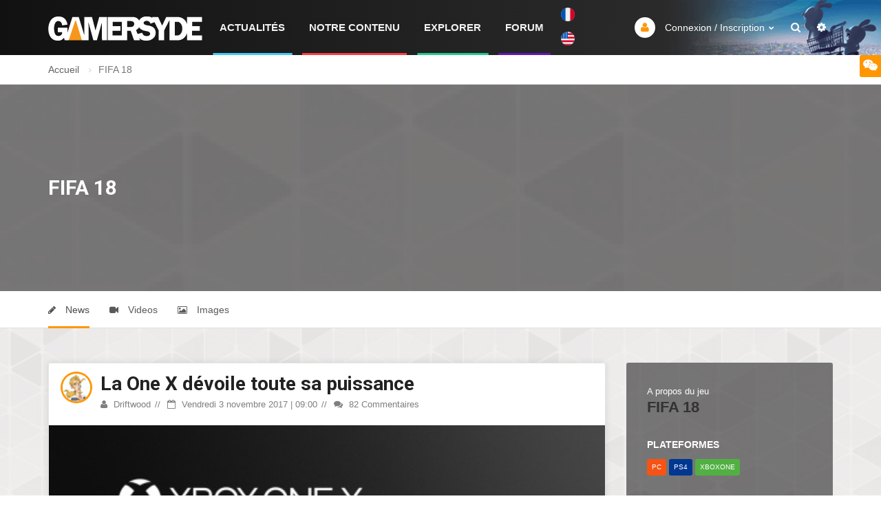

--- FILE ---
content_type: text/html; charset=UTF-8
request_url: https://www.gamersyde.com/game_fifa_18_3879_fr.html
body_size: 8696
content:
<!DOCTYPE html>
<html xmlns="http://www.w3.org/1999/xhtml" xml:lang="fr" lang="fr">
<head>
<meta charset="utf-8">
<meta http-equiv="X-UA-Compatible" content="IE=edge">
<meta name="viewport" content="width=device-width, initial-scale=1.0, maximum-scale=1.0, user-scalable=no">
<title>FIFA 18 - Gamersyde</title>
<script>
var tyche = { mode: 'tyche', config: '//config.playwire.com/6150/v2/websites/61903/banner.json', isMobile:'false'};
</script>
<script id="tyche" src="//cdn.intergi.com/hera/tyche.js"></script>
<script src="https://btloader.com/tag?o=5150306120761344&upapi=true" async></script>
<link rel="shortcut icon" href="img/favicon.ico">
<link rel="apple-touch-icon" sizes="180x180" href="img/apple-touch-icon.png.pagespeed.ce.vtoO_Dkp1-.png">
<link rel="icon" type="image/png" sizes="32x32" href="img/favicon-32x32.png.pagespeed.ce.EEfsr7rmOI.png">
<link rel="icon" type="image/png" sizes="16x16" href="img/favicon-16x16.png.pagespeed.ce.cw1YsXheXy.png">
<link rel="manifest" href="img/manifest.json">
<link rel="mask-icon" href="img/safari-pinned-tab.svg" color="#5bbad5">
<meta name="theme-color" content="#ffffff">
<link href="plugins/A.bootstrap,,_css,,_bootstrap.min.css+font-awesome,,_css,,_font-awesome.min.css,Mcc.Ehb6dQaFwz.css.pagespeed.cf.-9kuh5nkil.css" rel="stylesheet"/>
<link href='https://fonts.googleapis.com/css?family=Roboto:400,100,300,500,700' rel='stylesheet' type='text/css'>
<link href="plugins/A.animate,,_animate.min.css+owl-carousel,,_assets,,_owl.carousel.min.css+owl-carousel,,_assets,,_owl.theme.default.min.css,Mcc.YEXaVf42O-.css.pagespeed.cf.59eCFYmU-K.css" rel="stylesheet"/>
<link href="css/A.theme.css,qREL=94.pagespeed.cf.lTfZ2_OAFY.css" rel="stylesheet" id="themecss">
<link href="A.css,,_custom.css,,qREL==94+css,,_agileyoutube.css,,qREL==94+plugins,,_fancybox,,_jquery.fancybox.min.css,Mcc.heV-7B4UYx.css.pagespeed.cf.oXpHhz0bef.css" rel="stylesheet"/>
<link rel="stylesheet" href="css/A.news.css,qREL=94.pagespeed.cf.b-sU1fSI4p.css" type="text/css" media="screen"/>
<link rel="alternate" type="application/xml" title="RSS" href="https://www.gamersyde.com/news_fr.rdf"/>
<link rel="alternate" type="application/rss+xml" title="RSS" href="https://www.gamersyde.com/news_fr.rdf"/>
<meta name="Publisher" content="Gamersyde"/>
<script type="application/ld+json" id="website-json-ld">
{
    "@context":"http://schema.org",
    "@type":"WebSite",
    "name":"Gamersyde",
    "alternateName":"Gamersyde",
    "url":"https://www.gamersyde.com/index_fr.html"
}
</script>
<script type="application/ld+json" id="social-json-ld">
{
    "@context":"http://schema.org",
    "@type":"Organization",
    "name":"Gamersyde",
    "url":"https://www.gamersyde.com/index_fr.html",
    "sameAs":[
        "https://twitter.com/Gamersyde",
        "https://www.facebook.com/Gamersyde",
        "https://www.youtube.com/channel/UCZ7DGVNgY-ZRc6LrnBQeZPg"
    ]
}
</script>
<meta name="Author" lang="fr" content="Gamersyde"/>
<meta name="Copyright" content="Gamersyde"/>
<meta name="Title" content="Gamersyde"/>
<meta name="Description" content="Le site spécialisé dans les médias haute qualité de jeux vidéo"/>
<meta name="Keywords" lang="fr" content="vidéos, jeux, xbox, playstation, ps3, ps4, wii, Days Gone, Assassin's Creed Odyssey, Tom Clancy's Ghost Recon: Wildlands, A Plague Tale: Innocence, Mortal Kombat 11, RAGE 2, The Sinking City, Fade to Silence, For Honor, Layers of Fear 2, Aggelos, Conan Unconquered, Imperator: Rome, Need For Speed Rivals, Vampire: The Masquerade - Bloodlines 2, Frostpunk, Total War: Three Kingdoms, Shadow of the Tomb Raider, Remnant: From the Ashes, Sekiro: Shadows Die Twice"/>
<meta name="Identifier-URL" content="https://www.gamersyde.com/"/>
<meta name="revisit-after" content="15"/>
<meta name="google-site-verification" content="2wVc2UXCJdJUxHI9f5RZR1M455rB5vDRHx0jn9vAw6s"/>
<script>
/*
  var _paq = _paq || [];
  _paq.push(['trackPageView']);
  _paq.push(['enableLinkTracking']);
  (function() {
    var u="//ut.gamersyde.com/";
    _paq.push(['setTrackerUrl', u+'gsy.php']);
    _paq.push(['setSiteId', 1]);
    _paq.push(['setDownloadExtensions', "mp4|mp3|wmv|avi"]);
    var d=document, g=d.createElement('script'), s=d.getElementsByTagName('script')[0];
    g.type='text/javascript'; g.async=true; g.defer=true; g.src=u+'gsy.js'; s.parentNode.insertBefore(g,s);
})();
 */
</script>
<noscript><p><img src="//ut.gamersyde.com/gsy.php?idsite=1" style="border:0;" alt=""/></p></noscript>
<script src="plugins/jquery/jquery-3.1.0.min.js.pagespeed.ce.ZOwbnP9oOg.js"></script>
<script src="plugins/fancybox/jquery.fancybox.min.js.pagespeed.ce.O9_O9iOQVT.js"></script>
<script>
function changeCSS(style, theme) {
    document.body.className = style;
    $.get( "theme.html?THEME="+theme );
}
    var language = 'fr';
</script>
<script>

  var _gaq = _gaq || [];
  _gaq.push(['_setAccount', 'UA-70427-4']);
  _gaq.push(['_trackPageview']);
  _gaq.push(['_trackPageLoadTime']);

    (function() {
            var ga = document.createElement('script'); ga.type = 'text/javascript'; ga.async = true;
            ga.src = ('https:' == document.location.protocol ? 'https://ssl' : 'http://www') + '.google-analytics.com/ga.js';
            var s = document.getElementsByTagName('script')[0]; s.parentNode.insertBefore(ga, s);
              })();

</script>
</head>
<body class="">
<div class="ad-top">
<div class="container">
<div class="row">
<div data-pw-desk="leaderboard_atf"></div>
</div>
</div>
</div>
<header id="headerGSY">
<div class="container">
<span class="bar hide"></span>
<a href="/index_fr.html" class="logo"><img src="img/gamersyde-logo.png.pagespeed.ce.sLWYCdGH65.png" alt="Gamersyde"></a>
<nav class="navMain">
<div class="nav-control">
<ul>
<li class="lang">
<a href="/game_fifa_18_3879_fr.html" class="lang"><span>Français</span><img src="img/france.png.pagespeed.ce.vzW6zdcI_0.png" alt="Français"></a> <a href="/game_fifa_18_3879_en.html" class="lang"><span>English</span><img src="img/usa.png.pagespeed.ce.Z2pEbkRKWm.png" alt="English"></a> </li>
<li><a href="/index_fr.html" class="actus">Actualités</a></li>
<li><a href="/gamersyde_fr.html" class="commu">Notre Contenu</a></li>
<li><a href="base_fr.html" class="expl">Explorer</a></li>
<li><a href="forum_fr.html" class="foru">Forum</a></li>
</ul>
</div>
</nav>
<div class="nav-right">
<div class="nav-profile dropdown">
<a href="#" class="dropdown-toggle" data-toggle="dropdown"><i class="fa fa-user not-log"></i> <span>Connexion / Inscription</span></a>
<ul class="dropdown-menu">
<li>
<form action="ident.html" method="post">
<input type="hidden" name="IDENT" value="IFICATION"/>
<div class="form-group input-icon-left">
<i class="fa fa-user"></i>
<input type="text" class="form-control" name="LOGIN" placeholder="Login">
</div>
<div class="form-group input-icon-left">
<i class="fa fa-lock"></i>
<input type="password" class="form-control" name="PASSWORD" placeholder="Mot de passe">
</div>
<button type="submit" class="btn btn-primary btn-block">Connexion</button>
</form>
</li>
<li><a href="ident_fr.html"></i> Mot de passe oublié ?</a></li>
<li class="divider"></li>
<li><a href="create_account_fr.html"><i class="fa fa-plus"></i> Créer un compte</a></li>
</ul>
</div>
<a href="#" data-toggle="modal-search"><i class="fa fa-search"></i></a>
<div class="nav-profile dropdown">
<a href="#" class="dropdown-toggle" data-toggle="dropdown"><i class="fa fa-gear"></i></a>
<ul class="dropdown-menu">
<li><a href="#" onclick="changeCSS('','light');return false;">Thème clair<span class="label label-light"><i class="fa fa-adjust"></i></span></a></li>
<li><a href="#" onclick="changeCSS('dark','dark');return false;">Thème sombre<span class="label label-dark"><i class="fa fa-adjust"></i></span></a></li>
</ul>
</div>
</div>
</div>
<div class="shoutBoxMobile"><span class="goToShoutBox"><i class="fa fa-wechat"></i></span></div>
</header>
<form method="POST" action="/search.html">
<div class="modal-search">
<div class="container">
<input type="text" class="form-control main-search" name="search" placeholder="Rechercher...">
<i class="fa fa-times close"></i>
</div>
</form>
</div>
</form>
<div id="wrapper" class="animated fadeIn">
<section class="border-bottom-1 border-grey-300 padding-10">
<div class="container">
<ol class="breadcrumb ">
<li><a href="index_fr.html">Accueil</a></li>
<li class="active">FIFA 18</li>
</ol>
</div>
</section>
<section class="hero">
<div class="hero-bg imgLiquid imgLiquidFill"><img src="/img/bg-gsy.png.pagespeed.ce.TFYy6tGeCy.png" alt=""></div>
<div class="container">
<div class="page-header">
<div class="page-title">FIFA 18</div>
</div>
</div>
</section>
<section class="bg-white no-padding border-bottom-1 border-grey-300">
<div class="tab-select">
<div class="container">
<ul class="nav nav-tabs">
<li class="active"><a href="game_fifa_18_3879_fr.html"><i class="fa fa-pencil"></i> News</a></li>
<li><a href="game-images_fifa_18_3879_fr.html"><i class="fa fa-video-camera"></i> Videos</a></li>
<li><a href="game-videos_fifa_18_3879_fr.html"><i class="fa fa-image"></i> Images</a></li>
</ul>
</div>
</div>
</section>
<section class="bg-grey-50 padding-top-50 padding-bottom-50 padding-top-sm-30">
<div class="container">
<div class="row">
<div class="leftside">
<div id="games-news"><a id="top-news" name="game_newsv3_ajax_3879_0_fr.html"></a>
<div class="post isHome">
<div class="post-header post-author">
<a href="account_3450_fr.html" class="author" data-toggle="tooltip" title="Driftwood"><img src="avatars50/3450.gif.pagespeed.ce.BvRAaN6CNS.gif" alt=""/></a>
<div class="post-title">
<h2><a href="news_la_one_x_devoile_toute_sa_puissance_-19662_fr.html">La One X dévoile toute sa puissance </a></h2>
<ul class="post-meta">
<li><a href="account_3450_fr.html"><i class="fa fa-user"></i> Driftwood</a></li>
<li><i class="fa fa-calendar-o"></i> Vendredi 3 novembre 2017 | 09:00</li>
<li><a href="news_la_one_x_devoile_toute_sa_puissance_-19662_fr.html#forum"><i class="fa fa-comments"></i> 82 Commentaires</a></li>
</ul>
</div>
</div>
<div class="post-thumbnail">
<a href="news_la_one_x_devoile_toute_sa_puissance_-19662_fr.html" class="linkNews">
<div class="imgPost">
<img src="news_la_one_x_devoile_toute_sa_puissance_-19662.jpg" alt="">
</div>
</a>
<div class="labelWrapper">
<span class="label label-default">GSY Review</span>
<span class="label label-xb">Xbox One</span>
</div>
</div>
<div class="post-content home"> <p> Attendue fébrilement par bon nombre d'entre vous, la Xbox One X est arrivée entre nos mains en début de semaine, de quoi nous laisser à peine le temps de préparer une avalanche de vidéos de titres aussi divers que variés. Entre les jeux d'ores et déjà patchés pour profiter des muscles saillants de la "nouvelle" console de Microsoft, ceux qui se contentent de bénéficier de la puissance brute de la machine pour gommer certaines de leurs imperfections techniques, et les quelques titres du catalogue 360 mis à jour pour en tirer toute la quintessence, croyez bien qu'il y avait de quoi faire. On vous parle de tout cela, sans chichi, juste après le clic.</p>
</div> </div>
<div class="post isHome">
<div class="post-header post-author">
<a href="account_3450_fr.html" class="author" data-toggle="tooltip" title="Driftwood"><img src="avatars50/3450.gif.pagespeed.ce.BvRAaN6CNS.gif" alt=""/></a>
<div class="post-title">
<h2><a href="news_quelques_videos_de_plus_pour_fifa_18-19576_fr.html">Quelques vidéos de plus pour FIFA 18</a></h2>
<ul class="post-meta">
<li><a href="account_3450_fr.html"><i class="fa fa-user"></i> Driftwood</a></li>
<li><i class="fa fa-calendar-o"></i> Dimanche 8 octobre 2017 | 16:40</li>
<li><a href="news_quelques_videos_de_plus_pour_fifa_18-19576_fr.html#forum"><i class="fa fa-comments"></i> 1 commentaire</a></li>
</ul>
</div>
</div>
<div class="post-thumbnail">
<a href="news_quelques_videos_de_plus_pour_fifa_18-19576_fr.html" class="linkNews">
<div class="imgPost">
<img src="news_quelques_videos_de_plus_pour_fifa_18-19576.jpg" alt="">
</div>
</a>
<div class="labelWrapper">
<span class="label label-default">GSY Vidéo</span>
<span class="label label-pc">PC</span>
<span class="label label-ps">PS4</span>
<span class="label label-xb">Xbox One</span>
<span class="label label-sw">Switch</span>
</div>
</div>
<div class="post-content home"> <p> Notre couverture de <span class="jeuliee"><a href="game_fifa_18_3879_fr.html">FIFA 18</a></span> n'aurait pas été complète sans quelques extraits du mode Journey (PC) et des vidéos de gameplay du jeu sur PS4 Pro et Nintendo Switch. Puisque EA n'a pu nous faire parvenir un exemplaire de FIFA sur la console de Nintendo (ou sur PC - nos captures ayant été rendues possibles grâce à notre abonnement EA Access), il nous a fallu recourir au système D, l'une de nos connaissances ayant acquis cette version il y a peu. On vous en touche d'ailleurs quelques mots à l'intérieur.</p>
</div> </div>
<div class="post isHome">
<div class="post-header post-author">
<a href="account_14505_fr.html" class="author" data-toggle="tooltip" title="davton"><img src="avatars50/14505.gif.pagespeed.ce.vcb4UR_wvI.gif" alt=""/></a>
<div class="post-title">
<h2><a href="news_nos_videos_xbox_one_de_fifa_18-19562_fr.html">Nos vidéos Xbox One de FIFA 18</a></h2>
<ul class="post-meta">
<li><a href="account_14505_fr.html"><i class="fa fa-user"></i> davton</a></li>
<li><i class="fa fa-calendar-o"></i> Dimanche 1 octobre 2017 | 21:47</li>
<li><a href="news_nos_videos_xbox_one_de_fifa_18-19562_fr.html#forum"><i class="fa fa-comments"></i> 9 Commentaires</a></li>
</ul>
</div>
</div>
<div class="post-thumbnail">
<a href="news_nos_videos_xbox_one_de_fifa_18-19562_fr.html" class="linkNews">
<div class="imgPost">
<img src="news_nos_videos_xbox_one_de_fifa_18-19562.jpg" alt="">
</div>
</a>
<div class="labelWrapper">
<span class="label label-default">GSY Vidéo</span>
<span class="label label-pc">PC</span>
<span class="label label-ps">PS4</span>
<span class="label label-xb">Xbox One</span>
</div>
</div>
<div class="post-content home"> <p> <span class="jeuliee"><a href="game_fifa_18_3879_fr.html">FIFA 18</a></span> est disponible depuis quelques jours maintenant et nous vous proposons 2 vidéos de la version Xbox One. Au programme, un match entre le PSG et le Bayern au Parc des Princes. </p>
</div> </div>
<div class="post isHome">
<div class="post-header post-author">
<a href="account_3450_fr.html" class="author" data-toggle="tooltip" title="Driftwood"><img src="avatars50/3450.gif.pagespeed.ce.BvRAaN6CNS.gif" alt=""/></a>
<div class="post-title">
<h2><a href="news_nos_videos_pc_4k_de_fifa_18-19535_fr.html">Nos vidéos PC 4K de FIFA 18</a></h2>
<ul class="post-meta">
<li><a href="account_3450_fr.html"><i class="fa fa-user"></i> Driftwood</a></li>
<li><i class="fa fa-calendar-o"></i> Dimanche 24 septembre 2017 | 18:55</li>
<li><a href="news_nos_videos_pc_4k_de_fifa_18-19535_fr.html#forum"><i class="fa fa-comments"></i> 18 Commentaires</a></li>
</ul>
</div>
</div>
<div class="post-thumbnail">
<a href="news_nos_videos_pc_4k_de_fifa_18-19535_fr.html" class="linkNews">
<div class="imgPost">
<img src="news_nos_videos_pc_4k_de_fifa_18-19535.jpg" alt="">
</div>
</a>
<div class="labelWrapper">
<span class="label label-default">GSY Vidéo</span>
<span class="label label-pc">PC</span>
<span class="label label-ps">PS4</span>
<span class="label label-xb">Xbox One</span>
</div>
</div>
<div class="post-content home"> <p> Si <span class="jeuliee"><a href="game_fifa_18_3879_fr.html">FIFA 18</a></span> ne sort officiellement que d'ici quelques jours, le jeu d'Electronic Arts est d'ores et déjà disponibles en accès anticipé pour les heureux abonnés EA Access. Nous en avons donc profité pour capturer quelques extraits, dont voici les moments forts en deux vidéos. Précisons que pour une fois, c'est Maître TARASS qui est à l'œuvre face à l'IA.<br/>
<strong>MAJ :</strong> Ajout de 2 vidéos, la première montrant un bug qui semble assez récurrent sur certaines frappes (premier but de Mbappé), lorsque le joueur n'est pas placé correctement par rapport au ballon pour tirer du pied droit. La seconde montre la caméra de diffusion TV, plus haute et donc plus confortable pour faire circuler le ballon.</p>
</div> </div>
<ul class="pager" id="newspager"> <li class="previous"> </li> <li class="next"> </li></ul></div>
</div>
<div class="rightside">
<div class="widget widget-game" style="background-image:url(/img/bg-gsy.png.pagespeed.ce.TFYy6tGeCy.png);background-position:center top">
<div class="overlay">
<span class="font-size-13">A propos du jeu</span>
<div class="title"><a href="game_fifa_18_3879_fr.html">FIFA 18</a></div>
<div class="bold text-uppercase">Plateformes</div><span class="label label-pc">PC</span>
<span class="label label-ps">PS4</span>
<span class="label label-xb">XBOXONE</span>
<div class="bold text-uppercase margin-top-40">Edité par </div>
<span class="font-size-13"><a href="company_electronic_arts_52_fr.html">Electronic Arts</a></span>
<div class="bold text-uppercase margin-top-20">Developpé par</div>
<span class="font-size-13"><a href="company_ea_sports_51_fr.html">EA Sports</a></span>
<div class="bold text-uppercase margin-top-40">Sur le forum</div>
<span class="font-size-13"><a href="forum_3_50202_fr.html">FIFA Dix Huitres</a></span>
</div>
</div>
<div data-pw-desk="med_rect_atf"></div>
<div class="widget widget-list patreon-widget">
<div class="title margin-bottom-5 patreon"> <img src="img/patreon.png.pagespeed.ce.tKXiQlmXa2.png"/> Patreon</div>
<p class="progress-label">135 $ de 400 $ par mois</p>
<div class="progress progress-sm margin-bottom-5">
<div class="progress-bar progress-bar-patreon" role="progressbar" aria-valuenow="40" aria-valuemin="0" aria-valuemax="100" style="width: 12%"></div>
</div>
<div class="text-right"> <p><a href="https://www.patreon.com/Gamersyde?ty=h" target="_blank" class="btn btn-patreon btn-sm">Devenir un patron →</a></p></div>
</div>
<div class="widget widget-games">
<div class="title">Sorties à venir</div>
<ul>
<li>
<div class="img-bg-game imgLiquid imgLiquidFill "><img src="/img_games/large_5442.jpg.pagespeed.ce.ZfBUg9s_9m.jpg" alt=""></div>
<a href="game_resident_evil_requiem_5442_fr.html" class="overlay">
<div class="game-meta">
<h4 class="game-title">Resident Evil Requiem</h4>
<span><i class="fa fa-clock-o"></i> 27 Février 2026</span>
</div>
</a>
</li>
<li>
<div class="img-bg-game imgLiquid imgLiquidFill "><img src="/img_games/large_5445.jpg.pagespeed.ce.Es4S4WCziB.jpg" alt=""></div>
<a href="game_tides_of_tomorrow_5445_fr.html" class="overlay">
<div class="game-meta">
<h4 class="game-title">Tides of Tomorrow</h4>
<span><i class="fa fa-clock-o"></i> 22 Avril 2026</span>
</div>
</a>
</li>
<li>
<div class="img-bg-game imgLiquid imgLiquidFill "><img src="/img_games/large_5477.jpg.pagespeed.ce.6OFtZpux2E.jpg" alt=""></div>
<a href="game_007_first_light_5477_fr.html" class="overlay">
<div class="game-meta">
<h4 class="game-title">007 First Light</h4>
<span><i class="fa fa-clock-o"></i> 27 Mai 2026</span>
</div>
</a>
</li>
</ul>
</div>
<div class="widget widget-list shoutbox" id="shoutbox">
<div class="title">Quoi de neuf ?</div>
<div class="tab-select border-bottom-1 border-grey-300">
<ul class="nav nav-tabs">
<li id="menu1"><a href="#shout1" onclick="GSY.Shoutbox.changeTab('1');" data-toggle="tab" aria-expanded="true">Membres</a></li>
<li id="menu3"><a href="#shout3" onclick="GSY.Shoutbox.changeTab('3');" data-toggle="tab" aria-expanded="true">Annonces</a></li>
</ul>
</div>
<div class="tab-content">
<div id="shout1" class="tab-pane fade">
<ul>
<li>
<a href="account_13169_fr.html" class="thumb"><img src="avatars50/13169.gif.pagespeed.ce.UbBk1eTKYb.gif" alt="reneyvane">
</a><div class="widget-list-meta">
<p><a href="#">reneyvane</a>
Yakuza Kiwami 3 & son extension Dark Ties auront droit à une démo qui permettra d'essayer l'un comme l'autre, elle sera disponible demain, Jeudi 21/01 à 6H00, .https://shorturl.at/DdBxc <span> (il y a 22 Heures)</span>
</p>
</div>
</li>
<li>
<a href="account_37730_fr.html" class="thumb"><img src="avatars50/37730.gif.pagespeed.ce.bZ-AhsjIkO.gif" alt="Luffy">
</a><div class="widget-list-meta">
<p><a href="#">Luffy</a>
@reneyvane: 👍🏻 au top <span> (il y a 1 Semaine)</span>
</p>
</div>
</li>
<li>
<a href="account_13169_fr.html" class="thumb"><img src="avatars50/13169.gif.pagespeed.ce.UbBk1eTKYb.gif" alt="reneyvane">
</a><div class="widget-list-meta">
<p><a href="#">reneyvane</a>
@Luffy: Si tu as des questions ou problèmes, je te recommande [<a href="https://www.cowcotland.com," target="_blank">url</a>] c'est vraiment une communauté acceuillante qui contribue comme ici à être vertueux. <span> (il y a 1 Semaine)</span>
</p>
</div>
</li>
<li>
<a href="account_37730_fr.html" class="thumb"><img src="avatars50/37730.gif.pagespeed.ce.bZ-AhsjIkO.gif" alt="Luffy">
</a><div class="widget-list-meta">
<p><a href="#">Luffy</a>
@reneyvane: merci encore pour ton temps et tes conseils <span> (il y a 1 Semaine)</span>
</p>
</div>
</li>
<li>
<a href="account_13169_fr.html" class="thumb"><img src="avatars50/13169.gif.pagespeed.ce.UbBk1eTKYb.gif" alt="reneyvane">
</a><div class="widget-list-meta">
<p><a href="#">reneyvane</a>
@Luffy: Tu as eu le nez fin de commander maintenant ton pc, le prix de la mémoire devient fou, 32go DDR5 = Lingot d'or, sinon ta CM AM5 fera tourner les futurs Ryzen & la 9700XT top et dans ton budget <span> (il y a 1 Semaine)</span>
</p>
</div>
</li>
<li>
<a href="account_37730_fr.html" class="thumb"><img src="avatars50/37730.gif.pagespeed.ce.bZ-AhsjIkO.gif" alt="Luffy">
</a><div class="widget-list-meta">
<p><a href="#">Luffy</a>
C’est pas le haut du panier mais c’est déjà pas mal pour une reprise😅 merci pour les conseils 👍🏻 <span> (il y a 1 Semaine)</span>
</p>
</div>
</li>
<li>
<a href="account_37730_fr.html" class="thumb"><img src="avatars50/37730.gif.pagespeed.ce.bZ-AhsjIkO.gif" alt="Luffy">
</a><div class="widget-list-meta">
<p><a href="#">Luffy</a>
@reneyvane: en gros, AMD Ryzen 7 7800X3D 8x4,20GHz, 32Go DDR5, RX 9070 XT 16Go, SSD 1To M.2, MSI Pro B850-S WIFI. Pas la plus grosse config mais ça suffira pour une reprise 😁😅 <span> (il y a 1 Semaine)</span>
</p>
</div>
</li>
</ul>
</div>
<div id="shout3" class="tab-pane fade">
<ul>
<li>
<a href="account_3450_fr.html" class="thumb"><img src="avatars50/3450.gif.pagespeed.ce.BvRAaN6CNS.gif" alt="Driftwood">
</a><div class="widget-list-meta">
<p><a href="#">Driftwood</a>
Il est de nouveau possible de télécharger les vidéos sur le site. Désolé pour le mois et demi de panne. <span> (il y a > 3 Mois)</span>
</p>
</div>
</li>
<li>
<a href="account_3450_fr.html" class="thumb"><img src="avatars50/3450.gif.pagespeed.ce.BvRAaN6CNS.gif" alt="Driftwood">
</a><div class="widget-list-meta">
<p><a href="#">Driftwood</a>
Retrouvez notre review de Rift Apart dès 16h00 aujourd'hui, mais en attendant Guilty Gear -Strive- est en vedette en home ! <span> (il y a > 3 Mois)</span>
</p>
</div>
</li>
<li>
<a href="account_3450_fr.html" class="thumb"><img src="avatars50/3450.gif.pagespeed.ce.BvRAaN6CNS.gif" alt="Driftwood">
</a><div class="widget-list-meta">
<p><a href="#">Driftwood</a>
Le live commence d'ici 30 minutes, voici le lien GSY [<a href="https://www.gamersyde.com/livestream_fr.html" target="_blank">url</a>] et celui de Twitch [<a href="https://www.twitch.tv/gamersyde" target="_blank">url</a>] <span> (il y a > 3 Mois)</span>
</p>
</div>
</li>
<li>
<a href="account_3450_fr.html" class="thumb"><img src="avatars50/3450.gif.pagespeed.ce.BvRAaN6CNS.gif" alt="Driftwood">
</a><div class="widget-list-meta">
<p><a href="#">Driftwood</a>
Nouveau live sur Returnal à 14h30 aujourd'hui. <span> (il y a > 3 Mois)</span>
</p>
</div>
</li>
<li>
<a href="account_3450_fr.html" class="thumb"><img src="avatars50/3450.gif.pagespeed.ce.BvRAaN6CNS.gif" alt="Driftwood">
</a><div class="widget-list-meta">
<p><a href="#">Driftwood</a>
Le stream via Twitch, ici : [<a href="https://www.twitch.tv/gamersyde" target="_blank">url</a>] <span> (il y a > 3 Mois)</span>
</p>
</div>
</li>
<li>
<a href="account_3450_fr.html" class="thumb"><img src="avatars50/3450.gif.pagespeed.ce.BvRAaN6CNS.gif" alt="Driftwood">
</a><div class="widget-list-meta">
<p><a href="#">Driftwood</a>
Le stream maison ce sera ici : [<a href="https://www.gamersyde.com/livestream_fr.html" target="_blank">url</a>] <span> (il y a > 3 Mois)</span>
</p>
</div>
</li>
<li>
<a href="account_3450_fr.html" class="thumb"><img src="avatars50/3450.gif.pagespeed.ce.BvRAaN6CNS.gif" alt="Driftwood">
</a><div class="widget-list-meta">
<p><a href="#">Driftwood</a>
Rendez-vous à 17h00 pour un direct de 40 minutes sur Returnal <span> (il y a > 3 Mois)</span>
</p>
</div>
</li>
</ul>
</div>
<div id="shout" class="tab-pane fade"></div>
<div class="tab-pagination">
<a href="javascript:void(0)" class="next" onclick="GSY.Shoutbox.next('fr');"><i class="fa fa-chevron-right"></i></a>
<a href="javascript:void(0)" class="prev" style="display: none;" onclick="GSY.Shoutbox.prev('fr');"><i class="fa fa-chevron-left"></i></a>
<a href="javascript:void(0)" class="refresh" onclick="GSY.Shoutbox.refresh('fr')"><i class="fa fa-refresh"></i></a>
</div>
</div>
</div>
<script>$(document).ready(function() { GSY.Shoutbox.init(new Array(1,3));$('#shoutbox .nav-tabs li').first().addClass('active');$('#shoutbox .tab-pane').first().addClass('active in');logAccess(1); });</script>
<div class="widget widget-list">
<div class="title">Aussi sur Gamersyde</div>
<div class="panel panel-default">
<div class="panel-body">
<div class="">
<div class="card card-video">
<div class="card-img">
<a href="news_gsy_review_mio_memories_in_orbit-24137_fr.html" class="imgNotMiss imgLiquid imgLiquidFill"><img src="img_newsgeneric/24137.jpg.pagespeed.ce.fqsDPyBkBl.jpg" alt=""></a>
<div class="caption captionAbs">
<h3 class="card-title"><a href="news_gsy_review_mio_memories_in_orbit-24137_fr.html">GSY Review : MIO: Memories in Orbit</a></h3>
<ul>
<li><i class="fa fa-clock-o"></i> Lundi 19 janvier 2026</li>
<li><i class="fa fa-user"></i> Driftwood</li>
</ul>
</div>
</div>
</div>
</div>
<div class="">
<div class="card card-video">
<div class="card-img">
<a href="news_gsy_review_big_hops-24136_fr.html" class="imgNotMiss imgLiquid imgLiquidFill"><img src="img_newsgeneric/24136.jpg.pagespeed.ce.-Ly4nTzBxH.jpg" alt=""></a>
<div class="caption captionAbs">
<h3 class="card-title"><a href="news_gsy_review_big_hops-24136_fr.html">GSY Review : Big Hops</a></h3>
<ul>
<li><i class="fa fa-clock-o"></i> Lundi 12 janvier 2026</li>
<li><i class="fa fa-user"></i> Driftwood</li>
</ul>
</div>
</div>
</div>
</div>
<div class="">
<div class="card card-video">
<div class="card-img">
<a href="news_gsy_review_la_super_pocket_data_east-24135_fr.html" class="imgNotMiss imgLiquid imgLiquidFill"><img src="img_newsgeneric/24135.jpg.pagespeed.ce.RcTIJx_1MB.jpg" alt=""></a>
<div class="caption captionAbs">
<h3 class="card-title"><a href="news_gsy_review_la_super_pocket_data_east-24135_fr.html">GSY Review : La Super Pocket Data East</a></h3>
<ul>
<li><i class="fa fa-clock-o"></i> Lundi 5 janvier 2026</li>
<li><i class="fa fa-user"></i> Driftwood</li>
</ul>
</div>
</div>
</div>
</div>
</div>
</div>
</div>
</div>
</div>
<div data-pw-desk="leaderboard_btf"></div>
</div>
</div>
</section>
</div>
<footer>
<div class="container">
<div class="widget row">
<div class="col-lg-9 col-md-8 col-sm-8 col-xs-12">
<h4 class="title">A propos de Gamersyde</h4>
<p>Gamersyde est un site de média-information consacré à l'actualité du jeu-vidéo consoles et PC, et spécialisé dans la production et diffusion de vidéos de haute qualité à très haut bitrate dans leur résolution et framerate d'origine. À l'heure où la compression vidéo exagérée devient de plus en plus la norme sur Internet, Gamersyde est le dernier petit village gaulois à encore résister à l'envahisseur Youtube. Toutes les vidéos sont disponibles en téléchargement et en streaming, jusqu'en 4K et 60 images par seconde dans les deux cas, et dans une qualité largement supérieure à celle de Youtube pour le streaming. Nous sommes également en mesure d'enregistrer des extraits de jeu en HDR pour les joueurs équipés d'écrans compatibles. L'intégralité de notre contenu est gratuit, et accessible en français ainsi qu'en anglais.</p>
</div>
<div class="col-lg-3 col-md-4 col-sm-4 col-xs-12">
<h4 class="title">Menu rapide</h4>
<div class="row">
<div class="col-lg-6 col-md-6 col-sm-6 col-xs-12">
<ul class="nav">
<li><a href="/index_fr.html" class="actus">Actualités</a></li>
<li><a href="/gamersyde_fr.html" class="commu">Notre Contenu</a></li>
<li><a href="base_fr.html" class="expl">Explorer</a></li>
<li><a href="forum_fr.html" class="foru">Forum</a></li>
</ul>
</div>
</div>
</div>
</div>
</div>
<div class="footer-bottom">
<div class="container">
<ul class="list-inline">
<li><a href="https://www.facebook.com/Gamersyde/" class="btn btn-circle btn-social-icon" data-toggle="tooltip" title="Facebook"><i class="fa fa-facebook"></i></a></li>
<li><a href="https://twitter.com/Gamersyde/" class="btn btn-circle btn-social-icon" data-toggle="tooltip" title="Twitter"><i class="fa fa-google-plus"></i></a></li>
</ul>
&copy; <a href="about_fr.html">Gamersyde</a>. Tous droits réservés. </div>
</div>
</footer>
<script src="plugins/bootstrap/js/bootstrap.min.js.pagespeed.ce.BMhIUumTex.js"></script>
<script src="plugins/imgLiquid/imgLiquid-min.js.pagespeed.ce.utlqJZ1y0L.js"></script>
<script src="plugins/pace/pace.min.js.pagespeed.ce.-Fkw8F8Qxa.js"></script>
<script src="plugins/sticky/jquery.sticky-kit.min.js.pagespeed.ce.1hp7iIlnaX.js"></script>
<script src="plugins/owl-carousel/owl.carousel.min.js.pagespeed.ce.VrKK018YFs.js"></script>
<script src="js/core.js,qREL=94.pagespeed.ce.hXBtxGPsS3.js"></script>
<script src="js/article.js,qREL=94.pagespeed.ce.EWVtb3QyA4.js"></script>
<script src="js/gsy.js,qREL=94.pagespeed.ce.qcxYqCbh-b.js"></script>
<script src="js/gsyb.js,qREL=94.pagespeed.ce.2hxMxKf2Ve.js"></script>
</body>
</html>


--- FILE ---
content_type: text/css
request_url: https://www.gamersyde.com/css/A.theme.css,qREL=94.pagespeed.cf.lTfZ2_OAFY.css
body_size: 32011
content:
body{background:#fff;font-family:'Open Sans',sans-serif;font-weight:400;font-size:14px;line-height:1.6;color:#444}.pace{-webkit-pointer-events:none;pointer-events:none;-webkit-user-select:none;-moz-user-select:none;user-select:none}.pace-inactive{display:none}.pace .pace-progress{background:#ff9600;position:fixed;z-index:2000;top:0;right:100%;width:100%;height:2px}.pw-ad-tag{background:#fff}a{color:#333;-webkit-transition:.25s;transition:.25s}button,a:hover,a:active,a:focus{color:#ff9600;text-decoration:none;outline:0!important}h1,h2,h3,h4,h5,h6{color:#2b2b2b;font-family:"Roboto",sans-serif;font-weight:normal;margin:0}pre{padding:25px;background-color:#fff;border-color:#e6e6e6}p{margin-bottom:15px;line-height:1.6;color:#444}img{max-width:100%;height:auto}i{display:inline-block}.leftside{padding-left:15px;padding-right:15px}@media (min-width:992px){.leftside{width:calc(100% - 330px);float:left}}.rightside{padding-left:15px;padding-right:15px}@media (min-width:992px){.rightside{width:330px;float:right}}.emoticon{padding:0;width:20px;height:20px;display:inline-block}.emoticon.smile{background-image:url(/img/emoticons/020-smile-1.png.pagespeed.ce.mww29ZRZbv.png)}.emoticon.wink{background-image:url(/img/emoticons/006-wink.png.pagespeed.ce.idzlB1b7wW.png)}.emoticon.tongue{background-image:url(/img/emoticons/013-tongue-1.png.pagespeed.ce.VSqdw1YnlW.png)}.emoticon.cool{background-image:url(/img/emoticons/073-cool.png.pagespeed.ce.vh5Zdxj6E5.png)}.emoticon.angel{background-image:url(/img/emoticons/080-angel.png.pagespeed.ce.2ODoJJxdpb.png)}.emoticon.love{background-image:url(/img/emoticons/053-in-love.png.pagespeed.ce.VbFTFSN2Qq.png)}.emoticon.xd{background-image:url(/img/emoticons/034-laughing-3.png.pagespeed.ce.epwlETF5iQ.png)}.emoticon.kiss{background-image:url(/img/emoticons/050-kiss.png.pagespeed.ce.dGD2jXp4gk.png)}.emoticon.like{background-image:url(/img/emoticons/044-like.png.pagespeed.ce.ZDDWFlG5sw.png)}.emoticon.secret{background-image:url(/img/emoticons/001-secret.png.pagespeed.ce.IPAo7qTeDx.png)}.emoticon.weird{background-image:url(/img/emoticons/008-weird.png.pagespeed.ce.ojI_1nK8HY.png)}.emoticon.angry{background-image:url(/img/emoticons/056-angry-4.png.pagespeed.ce.2pUZX3MBVA.png)}.emoticon.cry{background-image:url(/img/emoticons/069-crying-2.png.pagespeed.ce.MgBlLCEB3t.png)}.emoticon.cry2{background-image:url(/img/emoticons/071-crying.png.pagespeed.ce.RvTMLk23IY.png)}.emoticon.shocked{background-image:url(/img/emoticons/028-shocked.png.pagespeed.ce.M8Ch-PGwNy.png)}.emoticon.nervous{background-image:url(/img/emoticons/038-nervous-1.png.pagespeed.ce.nKc2JIBzzq.png)}.emoticon.nerd{background-image:url(/img/emoticons/040-nerd.png.pagespeed.ce.dcURvDAYFC.png)}.emoticon.dizzy{background-image:url(/img/emoticons/052-dizzy.png.pagespeed.ce.3sHi433s4J.png)}.emoticon.dissapointed{background-image:url(/img/emoticons/035-dissapointment-1.png.pagespeed.ce.LBQf4hhOZ9.png)}.emoticon.facepalm{background-image:url(/img/emoticons/061-dissapointment.png.pagespeed.ce.KqqAR-I02X.png)}.emoticon.scared{background-image:url(/img/emoticons/030-scared.png.pagespeed.ce.gvQONkQAxe.png)}.emoticon.dislike{background-image:url(/img/emoticons/065-dislike.png.pagespeed.ce.0o7riPUINh.png)}.emoticon.sick{background-image:url(/img/emoticons/025-sick.png.pagespeed.ce.0s3L0_1CRD.png)}.emoticon.devil{background-image:url(/img/emoticons/068-devil.png.pagespeed.ce.HdvTKFFkEW.png)}.emoticon.angry2{background-image:url(/img/emoticons/079-angry.png.pagespeed.ce.yBd8wUTJ5U.png)}.tooltip{font-family:"Roboto",sans-serif}.tooltip-inner{border-radius:4px;-webkit-border-radius:4px;padding:8px 10px;background-color:#1a1a1a}.tooltip.top .tooltip-arrow,.tooltip.top-left .tooltip-arrow,.tooltip.top-right .tooltip-arrow{border-top-color:#1a1a1a}.tooltip.right .tooltip-arrow{border-right-color:#1a1a1a}.tooltip.left .tooltip-arrow{border-left-color:#1a1a1a}.tooltip.bottom .tooltip-arrow,.tooltip.bottom-left .tooltip-arrow,.tooltip.bottom-right .tooltip-arrow{border-bottom-color:#1a1a1a}.alert{border-radius:0;margin-bottom:0}.alert.alert-gsy{background:rgba(255,150,0,.3)}.alert.alert-gsy .close{opacity:1}@media (min-width:768px){.alert.alert-gsy .btn-group{float:right}}.alert.alert-gsy p{margin-bottom:0}.alert.alert-gsy p span{display:block;font-weight:bold;line-height:1.2}.alert.alert-gsy p span a{color:#ff9600}iframe{width:100%;border:0}.dropdown-menu{border-color:rgba(0,0,0,.13);box-shadow:0 3px 6px 0 rgba(0,0,0,.08);-webkit-box-shadow:0 3px 6px 0 rgba(0,0,0,.08)}.dropdown-menu>.active>a{color:#444;background-color:rgba(245,245,245,.7)}.dropdown-menu>.active>a:hover,.dropdown-menu>.active>a:focus{color:#444;background-color:rgba(245,245,245,.7)}.dropdown-menu>li>a{font-size:13px;padding:7px 17px;color:rgba(0,0,0,.7)}.dropdown-menu>li>a i{margin-right:5px;min-width:1em}.btn{border:none!important;border-radius:4px;-webkit-border-radius:4px;padding:10px 15px;-webkit-transition:.25s;transition:.25s}.btn-lg,.btn-group-lg>.btn{padding:13px 20px;font-size:15px}.btn-sm,.btn-group-sm>.btn{padding:5px 10px}.btn-xs,.btn-group-xs>.btn{padding:1px 5px}.btn-shadow{box-shadow:0 1px 3px 0 rgba(0,0,0,.2);-webkit-box-shadow:0 1px 3px 0 rgba(0,0,0,.2)}.btn-rounded{border-radius:30px!important;-webkit-border-radius:30px!important}.btn-default{color:#4a4a4a;border:1px solid rgba(0,0,0,.1)!important}.btn.btn-link{color:rgba(0,0,0,.6)}.btn.btn-link:hover{color:#ff9600;text-decoration:none}.btn.btn-primary{background-color:#ff9600}.btn.btn-primary:hover,.btn.btn-primary:active,.open .btn.btn-primary,.btn.btn-primary.hover{background-color:#e68700!important}.btn.btn-info{background-color:#52baff}.btn.btn-info:hover,.btn.btn-info:active,.open .btn.btn-info,.btn.btn-info.hover{background-color:#93d4ff!important}.btn.btn-danger{background-color:#e74c3c}.btn.btn-danger:hover,.btn.btn-danger:active,.open .btn.btn-danger,.btn.btn-danger.hover{background-color:#f2796c!important}.btn.btn-warning{background-color:#ffa14f}.btn.btn-warning:hover,.btn.btn-warning:active,.open .btn.btn-warning,.btn.btn-warning.hover{background-color:#fdb576!important}.btn.btn-success{background-color:#27ae60}.btn.btn-success:hover,.btn.btn-success:active,.open .btn.btn-success,.btn.btn-success.hover{background-color:#46bf79!important}.btn.btn-inverse{color:#fff;background-color:#141619}.btn-inverse:hover{background:#383c42;color:#fff}.btn.btn-patreon{background-color:#ff5900;color:#fff}.btn.btn-patreon:hover,.btn.btn-patreon:active,.open .btn.btn-patreon,.btn.btn-patreon.hover{background-color:#ff2f00!important}.btn-circle{width:45px;height:45px;text-align:center!important;padding:0;border-radius:50%;-webkit-border-radius:50%}.btn-circle.btn-social-icon *:first-child{width:auto!important}.btn-circle.btn-sm{width:27px;height:27px}.btn-circle.btn-lg{width:50px;height:50px;padding:10px 16px;font-size:18px;line-height:1.33;border-radius:25px}.btn-circle.btn-xl{width:70px;height:70px;padding:10px 16px;font-size:24px;line-height:1.33;border-radius:35px}.btn-outline{background-color:transparent!important;color:inherit;transition:all .5s;border-width:1px!important;border-style:solid!important}.btn-primary.btn-outline{color:#ff9600;border-color:#ff9600!important}.btn.btn-primary.btn-outline.active,.btn.btn-primary.btn-outline:hover,.btn.btn-primary.btn-outline:active,.btn.btn-primary.btn-outline.hover{color:#fff;background-color:#ff9600!important}.btn-success.btn-outline{color:#0e9a49;border-color:#0e9a49!important}.btn.btn-success.btn-outline:hover,.btn.btn-success.btn-outline:active,.btn.btn-success.btn-outline.hover{background-color:#0e9a49!important}.btn-info.btn-outline{color:#52baff;border-color:#52baff!important}.btn.btn-info.btn-outline:hover,.btn.btn-info.btn-outline:active,.btn.btn-info.btn-outline.hover{background-color:#52baff!important}.btn-white.btn-outline{color:#fff;border-color:rgba(255,255,255,.4)!important;border-width:1px!important}.btn.btn-white.btn-outline:hover,.btn.btn-white.btn-outline:active,.btn.btn-white.btn-outline.hover{color:#fff;background-color:rgba(255,255,255,.1)!important}.btn-warning.btn-outline{color:#ff983e;border-color:#ff983e!important}.btn.btn-warning.btn-outline:hover,.btn.btn-warning.btn-outline:active,.btn.btn-warning.btn-outline.hover{background-color:#ff983e!important}.btn-danger.btn-outline{color:#e74c3c;border-color:#e74c3c!important}.btn.btn-danger.btn-outline:hover,.btn.btn-danger.btn-outline:active,.btn.btn-danger.btn-outline.hover{background-color:#e74c3c!important}.btn-inverse.btn-outline{color:#141619;border-color:#141619!important}.btn.btn-inverse.btn-outline:hover,.btn.btn-inverse.btn-outline:active,.btn.btn-inverse.btn-outline.hover{background-color:#141619!important}.btn-primary.btn-outline:hover,.btn-success.btn-outline:hover,.btn-info.btn-outline:hover,.btn-warning.btn-outline:hover,.btn-danger.btn-outline:hover,.btn-inverse.btn-outline:hover{color:#fff!important}.btn-social{position:relative;color:#fff!important;padding:13px 13px 13px 25px;text-align:left;font-weight:500;font-size:16px;white-space:nowrap;overflow:hidden;text-overflow:ellipsis;border-color:transparent!important;box-shadow:none!important}.btn-social:first-child{margin-left:-20px;width:45px!important;font-size:16px!important;text-align:center}.btn-social.btn-lg{padding-left:61px}.btn-social.btn-lg:first-child{line-height:45px;width:45px;font-size:1.8em}.btn-social.btn-sm{padding-left:38px}.btn-social.btn-sm:first-child{line-height:28px;width:28px;font-size:1.4em}.btn-social.btn-xs{padding-left:30px}.btn-social.btn-xs:first-child{line-height:20px;width:20px;font-size:1.2em}.btn-social-icon{position:relative;color:#fff;border-color:transparent!important;text-align:left;white-space:nowrap;text-overflow:ellipsis;height:34px;width:34px;padding:0!important}.btn-social-icon:first-child{left:0;top:0;bottom:0;width:34px!important;line-height:34px;text-align:center;border:none}.btn-social-icon.btn-lg{padding-left:61px}.btn-social-icon.btn-lg:first-child{line-height:45px;width:45px;font-size:1.8em}.btn-social-icon.btn-sm{padding-left:38px;text-align:center}.btn-social-icon.btn-sm:first-child{line-height:28px;width:28px!important;font-size:1.2em}.btn-social-icon.btn-xs{padding-left:30px}.btn-social-icon.btn-xs:first-child{line-height:20px;width:20px;font-size:1.2em}.btn-social-icon.btn-lg{height:45px;width:45px;padding-left:0;padding-right:0}.btn-social-icon.btn-sm{height:28px;width:28px;padding-left:0;padding-right:0}.btn-social-icon.btn-xs{height:22px;width:22px;padding-left:0;padding-right:0}.btn-facebook{color:#fff;background-color:#3b5998;border-color:rgba(0,0,0,.2)}.btn-facebook:hover,.btn-facebook:focus,.btn-facebook:active,.btn-facebook.active,.open .dropdown-toggle.btn-facebook{color:#fff;background-color:#30487b;border-color:rgba(0,0,0,.2)}.btn-facebook:active,.btn-facebook.active,.open .dropdown-toggle.btn-facebook{background-image:none}.btn-facebook.disabled,.btn-facebook[disabled],.btn-facebook.disabled:hover,.btn-facebook[disabled]:hover,.btn-facebook.disabled:focus,.btn-facebook[disabled]:focus,.btn-facebook.disabled:active,.btn-facebook[disabled]:active,.btn-facebook.disabled.active,.btn-facebook[disabled].active{background-color:#3b5998;border-color:rgba(0,0,0,.2)}.btn-google-plus{color:#fff;background-color:#dd4b39;border-color:rgba(0,0,0,.2)}.btn-google-plus:hover,.btn-google-plus:focus,.btn-google-plus:active,.btn-google-plus.active,.open .dropdown-toggle.btn-google-plus{color:#fff;background-color:#ca3523;border-color:rgba(0,0,0,.2)}.btn-google-plus:active,.btn-google-plus.active,.open .dropdown-toggle.btn-google-plus{background-image:none}.btn-google-plus.disabled,.btn-google-plus[disabled],.btn-google-plus.disabled:hover,.btn-google-plus[disabled]:hover,.btn-google-plus.disabled:focus,.btn-google-plus[disabled]:focus,.btn-google-plus.disabled:active,.btn-google-plus[disabled]:active,.btn-google-plus.disabled.active,.btn-google-plus[disabled].active{background-color:#dd4b39;border-color:rgba(0,0,0,.2)}.btn-twitter{color:#fff;background-color:#2ba9e1;border-color:rgba(0,0,0,.2)}.btn-twitter:hover,.btn-twitter:focus,.btn-twitter:active,.btn-twitter.active,.open .dropdown-toggle.btn-twitter{color:#fff;background-color:#1c92c7;border-color:rgba(0,0,0,.2)}.btn-twitter:active,.btn-twitter.active,.open .dropdown-toggle.btn-twitter{background-image:none}.btn-twitter.disabled,.btn-twitter[disabled],.btn-twitter.disabled:hover,.btn-twitter[disabled]:hover,.btn-twitter.disabled:focus,.btn-twitter[disabled]:focus,.btn-twitter.disabled:active,.btn-twitter[disabled]:active,.btn-twitter.disabled.active,.btn-twitter[disabled].active{background-color:#2ba9e1;border-color:rgba(0,0,0,.2)}.border-primary{border-color:#ff9600!important}.border-danger{border-color:#e74c3c!important}.border-info{border-color:#52baff!important}.border-warning{border-color:#ffa14f!important}.border-success{border-color:#6ebb6e!important}.border-light{border-color:rgba(255,255,255,.1)!important}.border-dark{border-color:rgba(0,0,0,.2)!important}.blockquote-primary,.bg-primary{background-color:#ff9600!important}.bg-secondary{background-color:#505a6d!important}.blockquote-danger,.bg-danger{background-color:#e74c3c!important;color:#fff}.blockquote-info,.bg-info{background-color:#52baff!important;color:#fff}.blockquote-warning,.bg-warning{background-color:#ffa14f!important;color:#fff}.blockquote-success,.bg-success{background-color:#6ebb6e!important;color:#fff}.bg-darken{background-color:rgba(0,0,0,.2)!important;color:#fff}.bg-dark{background-color:#141619!important;color:#fff}.text-primary{color:#ff9600}.text-success{color:#27ae60}.text-warning{color:#e67e22}.text-danger{color:#e74c3c}.text-info{color:#3498db}.text-dark{color:rgba(0,0,0,.5)!important}.text-bold{font-weight:bold!important}label{margin-bottom:10px;font-weight:500}.label{display:inline-block;padding:7px;font-weight:500;border-radius:3px;text-shadow:none;border:0}.label span{display:block;font-weight:normal;margin-bottom:8px;font-size:11px}.badge,.label-default{background-color:#2b2b2b}.label-primary{background-color:#ff9600}.label-success{background-color:#0e9a49}.label-danger{background-color:#e74c3c}.label-warning{background-color:#ff8e2b}.label-info{background-color:#52baff}.label-ps,.label-vi{background-color:#003791}.label-xb{background-color:#52b043}.label-ni,.label-sw{background-color:#dd1321}.label-pc{background-color:#f65314}.label-sm{font-size:12px!important}.label-xs{font-size:11px!important}.label-lg{font-size:24px!important}.label-light{background-color:#fafafa;border:1px solid #2b2b2b}.label-light i{color:#2b2b2b}.label-dark{background-color:#2b2b2b;border:1px solid #2b2b2b}.label-dark i{color:#fff!important}.progress{background-color:#ebedef;border-radius:32px;height:15px;-webkit-box-shadow:none;box-shadow:none;margin-bottom:25px}.progress-label{font-size:14px;margin-bottom:8px!important}.progress-label span{float:right}.progress-bar{background-color:#ff9600;line-height:15px;-webkit-box-shadow:none;box-shadow:none;font-size:11px;font-weight:bold;color:#fff}.progress-bar-success{background-color:#0e9a49}.progress-bar-warning{background-color:#ffa14f}.progress-bar-danger{background-color:#e74c3c}.progress-bar-info{background-color:#52baff}.progress-bar-patreon{background-color:#ff5900}.panel-primary>.panel-heading{background-color:#ff9600;border-color:#ff9600}.panel-success>.panel-heading{color:#fff;background-color:#0e9a49;border-color:#0e9a49}.panel-danger>.panel-heading{color:#fff;background-color:#e74c3c;border-color:#e74c3c}.panel-warning>.panel-heading{color:#fff;background-color:#ffa14f;border-color:#ffa14f}.panel-info>.panel-heading{color:#fff;background-color:#52baff;border-color:#52baff}.panel-inverse>.panel-heading{color:#fff;background-color:#2b2b2b;border-color:#2b2b2b}.panel-primary{border-color:#ff9600}.panel-success{border-color:#0e9a49}.panel-danger{border-color:#e74c3c}.panel-warning{border-color:#ffa14f}.panel-info{border-color:#52baff}.panel-inverse{border-color:#2b2b2b}.panel{margin-bottom:0}.panel-heading{font-size:15px;padding:10px 20px}.panel-group .panel{border-radius:0}.panel-group .panel-title{padding:0}.panel-group .panel-title a{padding:7px 0!important}.panel-default>.panel-heading{color:rgba(0,0,0,.6);background-color:#fff;border-color:rgba(0,0,0,.1)}.panel-default>.panel-footer{background-color:#fff;border-color:rgba(0,0,0,.1)}.panel-default{border:1px solid #e4e4e4;-webkit-box-shadow:0 2px 3px 0 rgba(0,0,0,.05);box-shadow:0 2px 3px 0 rgba(0,0,0,.05)}.panel-title{font-size:15px;border-radius:0;-webkit-border-radius:0;padding:5px 0}.panel-title i{margin-right:10px}.panel-title a,.panel-title a:hover,.panel-title a:focus{color:rgba(0,0,0,.6);padding:7px 10px;display:block}.panel-body{padding:10px;font-size:14px}@media (min-width:992px){.panel-body{padding:15px}}.panel-group .panel+.panel{margin-top:0;border-top:0}.panel-login{margin:0;border:0}.panel-login .panel-heading{position:relative}.panel-login .panel-title{padding:13px 5px;font-size:17px;font-weight:500!important}.panel-login .panel-title i{margin-left:5px}.panel-login .panel-body{padding:30px}.panel-login .panel-body a{color:#777a80}.panel-login .panel-footer{padding:15px 30px;font-size:14px}.panel-login .panel-footer a{font-weight:500}.panel-login .checkbox{margin-bottom:0;float:left}.pagination{padding:0;margin:0 0 10px 0}.pagination.small{margin-top:5px}.pagination.small li a{padding:3px 6px}.pagination li a,.pagination>.disabled>span,.pagination>.disabled>span:hover,.pagination>.disabled>span:focus,.pagination>.disabled>a,.pagination>.disabled>a:hover,.pagination>.disabled>a:focus{margin-right:5px;border:1px solid #e6e6e6;background-color:#fff;border-radius:3px!important;-webkit-border-radius:3px!important;padding:5px 10px;font-size:14px;font-weight:normal;color:#4a4a4a}.pagination li a:hover,.pagination li a:focus,.pagination li.active a,.pagination li.active a:focus,.pagination li.active a:hover{border:1px solid #e6e6e6;background-color:#f5f5f5;color:#696e72}.pagination li:first-child a:hover,.pagination li:first-child a{border-radius:3px!important;-webkit-border-radius:3px!important}.pagination li:last-child a:hover,.pagination li:last-child a{border-radius:3px!important;-webkit-border-radius:3px!important}.pager{margin:0}.pager li{width:40%;display:inline-block;padding:0;margin:0}.pager li:nth-child(2) {float:right}.pager li a{background-color:#2b2b2b;border:0;color:#fff;display:block;float:none!important;border-radius:30px;-webkit-border-radius:30px;padding:10px 0}.pager li a:hover{background-color:#ff9600;border-color:#ff9600;color:#fff!important}.page-header{border:0;text-align:left;margin:0 0 25px 0;font-size:18px;font-weight:700!important;text-transform:uppercase;color:rgba(0,0,0,.7)}.page-header .btn-group{margin-top:-10px}.page-header>i{margin-right:10px}.table{margin-bottom:0}.table>tbody>tr>td,.table>tbody>tr>th,.table>tfoot>tr>td,.table>tfoot>tr>th,.table>thead>tr>td,.table>thead>tr>th{border-color:#e6e6e6}.table>thead>tr>th{border-bottom:0;padding:15px 5px}.table>thead>tr>th,.table>tbody>tr>th,.table>tfoot>tr>th,.table>thead>tr>td,.table>tbody>tr>td,.table>tfoot>tr>td{vertical-align:middle}.table-bordered,.table-bordered>tbody>tr>td,.table-bordered>tbody>tr>th,.table-bordered>tfoot>tr>td,.table-bordered>tfoot>tr>th,.table-bordered>thead>tr>td,.table-bordered>thead>tr>th{border-color:#eaeaea}.modal-search{background:#1a1b1d;position:fixed;width:100%;padding:2px 0;top:-150px;left:0;z-index:980;border-bottom:1px solid rgba(0,0,0,.15);box-shadow:0 1px 1px 0 rgba(0,0,0,.05);-webkit-box-shadow:0 1px 1px 0 rgba(0,0,0,.05);-webkit-transition:.5s;transition:.5s;height:150px;max-height:60px}.modal-search .container{position:relative}.modal-search .close{position:absolute;right:20px;top:6px;font-size:20px;cursor:pointer;color:#fff;text-shadow:0 0 0;opacity:1}.modal-search .form-control{box-shadow:none;-webkit-box-shadow:none;border:0;border-bottom:2px solid rgba(255,255,255,.7);background:none;padding:20px 10px;height:auto;line-height:inherit;color:#fff;-webkit-transition:.5s;transition:.5s;font-size:16px}.modal-search .form-control:focus{background:none;border:0;border-bottom:2px solid #ff9600}.search-open .modal-search{top:auto;max-height:100%}.search-active .modal-search{box-shadow:none;-webkit-box-shadow:none;border-color:#e0e0e0}.form-control{background:#fbfbfb;-webkit-border-radius:2px;-moz-border-radius:2px;border-radius:2px;-webkit-box-shadow:none;-moz-box-shadow:none;box-shadow:none;border:1px solid #e8e8e8;height:45px;padding:10px 16px;font-size:15px;line-height:1.3333333;color:#6d6d6d;transition:all .3s}.form-control:focus{border:1px solid #d2d2d2;border-bottom:1px solid #ff9600;background:#fff;-webkit-box-shadow:inset 0 1px 2px rgba(0,0,0,.05)!important;box-shadow:inset 0 1px 2px rgba(0,0,0,.05)!important}.has-success .form-control{border-color:#27ae60!important;background-color:#fdfffd;color:#007732}.has-warning .form-control{border-color:#ffa14f!important;background-color:#fffdfc;color:#da8134}.has-error .form-control{border-color:#e74c3c!important;background-color:#fffbfb;color:#e74c3c}.input-sm{height:40px;width:220px;padding:5px 15px;font-size:13px;line-height:1.5;border-radius:3px}.input-lg{font-size:16px;height:50px;line-height:1.5;font-weight:300}.input-md{padding-top:10px;padding-bottom:10px;height:40px}.input-icon-right,.input-icon-left{position:relative}.input-icon-left i{position:absolute;top:0;left:0;width:50px;height:45px;line-height:45px;text-align:center;display:block;color:#797979;font-size:15px}.input-icon-left .form-control{padding-left:46px}.input-icon-right i{position:absolute;top:0;right:0;width:50px;height:45px;line-height:45px;text-align:center;display:block;color:#797979;font-size:15px}.input-icon-right .form-control{padding-right:46px}.form-group.row>label{line-height:45px;margin-bottom:0}.form-inline .form-group label{padding-right:10px}.form-horizontal .control-label{padding-top:10px}.form-inverse .form-control{background:#1b1b1b!important;color:#7e7e7e!important;border:0!important}.form-actions{margin-top:30px}.form-label .form-group{margin-bottom:25px}.breadcrumb{background:transparent;border-radius:0;margin:0;border:0;padding:0}.breadcrumb>li{}.breadcrumb>li>a{color:#616161;border-radius:0;-webkit-border-radius:0;font-size:14px!important}.breadcrumb>li>a:hover{color:#ff9600}.breadcrumb>li.active{font-size:14px!important}.breadcrumb>li:first-child a{padding-left:0}.breadcrumb>li+li:before{content:"\f105";font-family:"fontAwesome";font-size:11px;margin:0 5px}blockquote,.blockquote-reverse{border-width:3px;font-size:13px;padding:45px;margin-top:30px;margin-bottom:30px;background-color:#f5f5f5}.blockquote-reverse footer{text-align:right!important}blockquote h4{margin-bottom:10px;text-transform:uppercase}blockquote p{font-size:13px;margin-top:0!important;margin-bottom:30px!important}.blockquote-primary{border-color:#1356ad}.blockquote-success{border-color:#1b8e1b}.blockquote-danger{border-color:#731d14}.blockquote-warning{border-color:#d07627}.blockquote-info{border-color:#0e87d8}.blockquote-primary,.blockquote-danger,.blockquote-warning,.blockquote-success,.blockquote-info,.blockquote-primary footer,.blockquote-danger footer,.blockquote-warning footer,.blockquote-success footer,.blockquote-info footer,.blockquote-primary h4,.blockquote-danger h4,.blockquote-warning h4,.blockquote-succes h4,.blockquote-info h4{color:#fff!important}blockquote footer{background-color:transparent;border-top:0;line-height:inherit;margin-top:20px;padding:0 0;text-align:left;width:auto;color:#6d6d6d!important}.post-header:after,.post-header:before,nav:after,nav:before,section:after,section:before,form:after,form:before,.title:after,.title:before,.headline:before,.headline:after,.page-header:after,.page-header:before,.forum .forum-group:after,.forum .forum-group:before,.forum-post:after,.forum-post:before,.forum-footer:after,.forum-footer:before{display:table;content:" "}.post-header:after,nav:after,section:after,.title:after,form:after,.headline:after,.page-header:after,.forum .forum-group:after,.forum-post:after,.forum-footer:after{clear:both}.fixed-tab .tab-select.sticky{position:fixed;z-index:960;top:60px;left:0;width:100%;box-shadow:0 1px 1px 0 rgba(0,0,0,.05) , inset 0 -1px 0 0 rgba(0,0,0,.15);-webkit-box-shadow:0 1px 1px 0 rgba(0,0,0,.05) , inset 0 -1px 0 0 rgba(0,0,0,.15);-webkit-transition:0s;transition:0s;background-color:#fff}.search-open.search-active{padding-top:98px}.fixed-header{padding-top:80px;-webkit-transition:.25s;transition:.25s}.fixed-header header{position:fixed;z-index:1010;top:0}.header-scroll header{box-shadow:0 0 4px 0 rgba(0,0,0,.7);-webkit-box-shadow:0 0 4px 0 rgba(0,0,0,.7)}.fixed-tab header,.search-open header{box-shadow:none;-webkit-box-shadow:none}.scrolled #headerGSY{position:fixed;top:0;left:0}#wrapper{min-height:493px}.wrapper-large{max-width:1800px;margin:0 auto}header{width:100%;height:80px;background-image:linear-gradient(to right,#111,#1a1a1a,#222,#2a2a2a,#333);position:relative;z-index:999;transition:all .3s}@media (min-width:768px){header::after{content:'';width:320px;height:100%;position:absolute;right:0;top:0;background:url(http://www.gamersyde.com/img/raving-rabbids.png.pagespeed.ce.bxYlPme2aH.png) no-repeat top right;background-size:auto 100%}}header .logo{display:block;height:80px;line-height:80px;padding:0 15px 0 0!important;background:transparent!important;transition:all .3s;float:left}header .logo img{transition:all .3s ease;max-height:50px}header .container{position:relative}header ul{list-style-type:none;margin:0;padding:0}header ul li{margin-right:15px}header ul li a i.fa-angle-down{margin-left:5px}header .navMain a{text-transform:uppercase;font-weight:900}header .lang{position:relative}header .lang a{line-height:30px!important;display:block;padding:5px 0 0;position:relative}header .lang a:hover{font-weight:700}header .lang a img{width:20px;height:20px;position:absolute;right:20px}@media (min-width:992px){header .lang{order:999}header .lang a span{display:none}header .lang a img{width:20px;height:20px;position:relative;right:auto}}header .navMain ul{display:block}@media (min-width:991px){header .navMain ul{display:flex;flex-flow:row nowrap}}header a{line-height:80px;padding:0 10px;color:#fff;font-size:15px;font-weight:500;display:inline-block;position:relative;z-index:1;transition:all .3s}header a:after{content:'';position:absolute;z-index:-1;bottom:0;width:3px;height:100%;left:0;transition:all .3s}@media (min-width:991px){header a:after{left:50%;transform:translateX(-50%);width:100%;height:3px}}header a.active,header a:hover,header a:focus,header a:active{color:#fff!important}header a.active:after,header a:hover:after,header a:focus:after,header a:active:after{width:100%}@media (min-width:991px){header a.active:after,header a:hover:after,header a:focus:after,header a:active:after{height:100%}}header a.actus:after{background:#58d2ff;box-shadow:inset 0 40px 40px -40px #25c4ff}header a.commu:after{background:#ff545c;box-shadow:inset 0 40px 40px -40px #ff212b}header a.expl:after{background:#26df9b;box-shadow:inset 0 40px 40px -40px #1bb77e}header a.foru:after{background:#6a1ec8;box-shadow:inset 0 40px 40px -40px #52179c}header .nav-dropdown,header .nav-profile{display:inline-block;position:relative}header .nav-dropdown img,header .nav-profile img{height:30px;width:30px;display:inline-block;border-radius:50%;-webkit-border-radius:50%}header .nav-dropdown>a,header .nav-profile>a{font-size:14px;padding:0 10px;font-weight:400;line-height:80px;border-radius:0!important;-webkit-border-radius:0!important;position:relative;display:inline-block;text-transform:inherit;transition:all .3s}header .nav-dropdown .dropdown-menu{padding:0!important;min-width:260px!important}header .nav-dropdown .dropdown-menu .dropdown-header{color:#585858}header .nav-dropdown .dropdown-menu .dropdown-header i{margin-right:10px}header .nav-dropdown .dropdown-menu .dropdown-footer{margin-top:10px}header .nav-dropdown .dropdown-menu .dropdown-footer a{color:rgba(0,0,0,.8);text-align:center;padding:15px 0!important;margin-top:0;border-top:1px solid rgba(0,0,0,.08)!important;background-color:#fff!important;line-height:initial!important}header .nav-dropdown .dropdown-menu img{width:32px;height:32px;margin-right:10px;border-radius:30px;-webkit-border-radius:30px}header .nav-dropdown .dropdown-menu a{padding:8px 10px;font-size:15px;font-weight:500;white-space:inherit;border-bottom:1px solid rgba(0,0,0,.06);color:rgba(0,0,0,.7)!important;line-height:35px!important}header .nav-right{float:right;position:relative}header .nav-right .dropdown-menu{margin:0;padding:10px;min-width:270px;right:0;left:auto;top:80px;border-radius:0;-webkit-border-radius:0;border-width:0 1px 1px 1px;border-style:solid;border-color:rgba(0,0,0,.13);box-shadow:0 2px 10px 0 rgba(0,0,0,.1);transition:all .3s}header .nav-right .dropdown-menu .dropdown-header{background-color:#fff;padding:13px 10px 13px 25px;margin-bottom:10px;font-size:14px;font-weight:500;border-bottom:1px solid rgba(0,0,0,.08)}header .nav-right .dropdown-menu li{padding:0;margin-right:0}header .nav-right .dropdown-menu li.divider{margin:5px 0}header .nav-right .dropdown-menu li .label{font-size:10px;border-radius:30px;-webkit-border-radius:30px;padding:5px 7px;position:absolute;top:10px;right:20px}header .nav-right .dropdown-menu a{display:block;margin:0;padding:8px 23px;line-height:inherit;font-size:13px;color:rgba(0,0,0,.7)}header .nav-right .dropdown-menu a i{color:rgba(0,0,0,.7);font-size:13px;width:22px;margin-right:0}header .nav-right i{font-size:15px}header .nav-right a{font-size:14px;padding:0 10px;font-weight:400;line-height:80px;border-radius:0!important;-webkit-border-radius:0!important;position:relative;display:inline-block;text-transform:inherit;transition:all .3s}header.shrink{height:50px;position:fixed;top:0}header.shrink .logo{height:50px;line-height:50px}header.shrink .logo img{max-height:26px;width:auto}@media (min-width:768px){header.shrink .lang{position:relative}header.shrink .lang a{line-height:20px!important;padding:2px 0}header.shrink .lang a img{width:15px;height:15px}}header.shrink a{line-height:50px}header.shrink .nav-right .dropdown-menu{top:50px}header.shrink.nav-up{top:-100px}header.shrink.nav-down{top:0}header .shoutBoxMobile{position:absolute;right:0;top:60px}@media (min-width:768px){header .shoutBoxMobile{top:80px}}@media (min-width:1281px){header .shoutBoxMobile{display:none}}header .shoutBoxMobile .goToShoutBox{background:#ff9600;border-radius:3px 0 0 3px;border:0;padding:5px 5px;display:block;cursor:pointer}header .shoutBoxMobile .goToShoutBox .fa{color:#fff;font-size:18px}header .nav-right>.dropdown>a>.label,header .nav-right>a>.label{position:absolute;top:10px;right:2px;border-radius:50%;-webkit-border-radius:50%;height:17px;width:17px;line-height:17px;padding:0;font-size:11px}header .nav-profile>a{font-weight:500;position:relative}header .nav-right .nav-dropdown .dropdown-menu a{padding:2px 23px;border:0}header .nav-right .dropdown-menu a:active,header .nav-right .dropdown-menu a:focus,header .nav-right .dropdown-menu a:hover{color:rgba(0,0,0,.7)!important;background-color:rgba(245,245,245,.7)}header .nav-right .nav-profile .dropdown-menu li .label{margin-top:-2px}header .nav-profile>a>span{display:inline-block;margin-left:10px}header .nav-profile>a .not-log{color:#ff9600;background:#fff;border-radius:50%;height:30px;width:30px;text-align:center;line-height:30px}header .nav-profile>a>span:after{content:"\f078";font-size:8px;font-family:"FontAwesome";margin-left:6px;float:right}nav{display:inline-block;padding:0;float:left}nav .container{position:relative}nav ul{list-style-type:none;margin:0;padding:0}nav ul li{float:left;padding:0}nav ul li a{color:#f2f2f2;font-size:15px;font-weight:500;position:relative;transition:all .3s}nav ul li a.active,nav ul li a:hover,nav ul li a:focus,nav ul li a:active{color:#fff}nav ul li a i{font-size:10px;display:inline-block}nav ul li .dropdown-menu{background:#fff;margin-top:0;z-index:999;top:60px;padding:12px 0 15px 0;min-width:230px;border-width:0 1px 1px 1px;border-style:solid;border-color:rgba(0,0,0,.15);border-radius:0;-webkit-border-radius:0;box-shadow:0 2px 10px 0 rgba(0,0,0,.1);-webkit-box-shadow:0 2px 10px 0 rgba(0,0,0,.1);-webkit-transition:transform .3s;transition:transform .3s}nav ul li .dropdown-menu li a{font-weight:normal;padding:8px 25px;margin:0!important;font-size:13px!important;color:rgba(0,0,0,.7);line-height:inherit!important;text-shadow:none;text-transform:none;background-color:transparent;border:0!important;display:block;border-radius:0;-webkit-border-radius:0;-webkit-transition:0s;transition:0s}nav>.nav-control>ul>li.dropdown>a:after{content:"\f078";font-size:8px;font-family:"FontAwesome";margin-left:6px;float:right}nav>.nav-control>ul>li.dropdown>a:before{content:"";position:absolute;width:100px;height:8px;bottom:-8px;z-index:998;left:0}nav ul li.dropdown.open>a{position:relative;color:#fff}nav ul li .dropdown-menu li a:hover,nav ul li .dropdown-menu li.active a,nav ul li .dropdown-menu li a:focus{color:rgba(0,0,0,.7);background-color:rgba(245,245,245,.7);transition:0s;-webkit-border-radius:0;-webkit-transition:0s}nav ul li .dropdown-menu>li{margin:0;padding:0;background:transparent;border-radius:0!important;-webkit-border-radius:0!important}nav ul li .dropdown-menu.default li{width:100%}.headline{margin-bottom:10px;margin-top:0;padding-left:0;padding-top:0;display:block;text-align:left;border:0}.headline h1,.headline h2,.headline h3,.headline h4{font-weight:700!important;display:inline-block;float:left;text-transform:uppercase;padding-top:12px}.headline h4 i{margin-right:10px}.headline small{display:block!important;text-transform:initial;margin-top:5px;color:rgba(0,0,0,.5)}.headline .dropdown{float:right;font-size:14px;margin-left:10px;margin-top:1px}.headline .dropdown .btn{color:#444}.headline .dropdown-menu{text-transform:inherit!important}.headline .btn-group{margin-left:10px}.headline .btn{text-transform:inherit}.headline .form-control{float:right;display:inline-block;width:250px;margin-left:10px;height:40px;margin-top:1px}.card{padding:0;margin-bottom:35px;display:block}.card .card-header{color:#fff;font-weight:400;font-size:14px;padding:10px 20px;border-radius:3px 3px 0 0;-webkit-border-radius:3px 3px 0 0;border-bottom:1px solid rgba(0,0,0,.4)}.card .card-header i{margin-right:7px}.card .card-img{position:relative;display:block}.card .card-img img{width:100%;height:auto;border-radius:6px 6px 0 0;-webkit-border-radius:6px 6px 0 0}.card .category{position:absolute;bottom:20px;left:25px;color:#fff;font-size:14px}.card .category i{margin-right:8px}.card .category .label{font-size:11px;text-transform:uppercase;padding:7px 10px;font-weight:400;border-radius:15px;-webkit-border-radius:15px}.card .time{position:absolute;bottom:17px;right:20px;color:#fff;font-size:12px;background:rgba(0,0,0,.8);border-radius:3px;-webkit-border-radius:3px;padding:2px 5px}.card .time a{color:#fff}.card .meta{position:absolute;bottom:20px;right:25px;color:#fff;font-size:14px}.card .meta i{font-size:18px;margin-left:15px;margin-right:10px}.card .meta span{margin-top:-2px;display:inline-block;float:right}.card .meta a{color:#fff}.card .card-title{font-size:17px;font-family:"Roboto",sans-serif;font-weight:500!important;line-height:1.1}.card .caption{padding:30px 25px;background:#fff;border-width:0 1px 1px 1px;border-style:solid;border-color:#dcdcdc;-webkit-box-shadow:0 1px 3px 0 rgba(0,0,0,.07);box-shadow:0 1px 3px 0 rgba(0,0,0,.07);-webkit-transition:.25s;transition:.25s;color:#6d6d6d;border-radius:0 0 6px 6px;-webkit-border-radius:0 0 6px 6px}.card .caption p{font-size:14px;line-height:20px;margin-bottom:0;margin-top:20px}.card .caption ul{font-size:13px;list-style-type:none;padding:0;margin:5px 0 0 0}.card .caption ul.liste-lien-dl{border-top:1px solid rgba(68,68,68,.2);padding-top:5px}.card .caption ul.liste-lien-dl p{margin-top:0}.card .caption ul li{display:inline-block;padding-left:15px;padding-top:0}.card .caption ul li:first-child{padding-left:0}.card .caption ul li i{margin-right:5px}.card .caption .meta{font-size:12px}.card .caption .meta i{margin-right:5px}.card .caption.captionAbs{position:absolute;bottom:0;left:0;padding:20px 15px 0 15px!important;width:100%;z-index:2;border-radius:0!important;background:-moz-linear-gradient(top,rgba(0,0,0,0) 0%,rgba(0,0,0,.85) 100%);background:-webkit-linear-gradient(top,rgba(0,0,0,0) 0%,rgba(0,0,0,.85) 100%);background:linear-gradient(to bottom,rgba(0,0,0,0) 0%,rgba(0,0,0,.85) 100%);filter: progid:DXImageTransform.Microsoft.gradient(startColorstr='#00000000', endColorstr='#d9000000', GradientType=0)}.card .caption.captionAbs .card-title a{color:#fff}.card .caption.captionAbs ul{color:#fff!important}.card .caption.captionAbs ul li{color:#fff!important;padding:0;width:100%}.card .caption.captionBottom ul li{padding:0;width:100%}.card .btn{margin-top:20px}.card.card-game .card-img{overflow:hidden}.card.card-primary .card-header{background-color:#ff9600!important}.card.card-success .card-header{background-color:#0e9a49!important}.card.card-danger .card-header{background-color:#e74c3c!important}.card.card-warning .card-header{background-color:#ff8e2b!important}.card.card-info .card-header{background-color:#52baff!important}.card.card-video{margin-bottom:10px;transition:all .3s ease}.card.card-video .caption,.card.card-video.active .caption,.card.card-video:hover .caption{padding:10px;box-shadow:none;-webkit-box-shadow:none;border:0;background-color:transparent}.card .caption p{margin-top:15px}.card-video-md{margin-bottom:20px!important}.card-video-md .card-img a{display:block;overflow:hidden;max-height:200px}.card-video .card-img img,.card-game .card-img img{border-radius:0;-webkit-border-radius:0}.card.card-video .caption ul{font-size:12px;margin-top:7px;color:#969696}.card-group .card{height:260px;overflow:hidden;margin-bottom:35px}.card-list{text-align:center;margin-bottom:45px}.card-list .card-img{position:relative}.card-list .caption p{font-size:14px}.card-list .card-img img{width:auto;border-radius:0;-webkit-border-radius:0}.card-list .label{position:absolute;left:0;right:0;margin:0 auto;bottom:-20px;border-radius:50%;width:46px;height:45px;line-height:45px;padding:0;text-align:center;box-shadow:0 2px 3px 0 rgba(0,0,0,.08);-webkit-box-shadow:0 2px 3px 0 rgba(0,0,0,.08);font-size:14px;font-weight:bold}.card-list .caption{margin-top:35px;padding:0;border:0;box-shadow:none;-webkit-box-shadow:none;background:none}.card-list:hover .caption{background-color:transparent!important;box-shadow:none;-webkit-box-shadow:none;color:#6d6d6d}.owl-carousel.owl-video{padding-left:15px}.owl-carousel.owl-video .card{padding:0 15px 0 0}.owl-carousel .card-list{margin:0}.card-list .card-title{margin-bottom:15px;font-weight:normal!important;font-size:18px}.card-list .caption a{color:#4f4f4f}.card-list .caption a:hover{color:#ff9600}.card-post{margin-bottom:0}.card-post .card-img{position:relative}.card-post .caption p{font-size:14px}.card-post .card-img img{width:auto;border-radius:0;-webkit-border-radius:0}.card-post ul li{font-size:12px}.card-post .card-title{margin-bottom:5px}.card-post .caption{padding:15px 0 0 0;border:0;box-shadow:none;-webkit-box-shadow:none;background:none}.card-post .caption a{color:#4f4f4f}.card-post .caption a:hover{color:#ff9600}section{padding:30px 0}.gsy-is-live{background:#1a1b1d;padding:0}.embed-container{position:relative;padding-bottom:56.25%;padding-top:0;height:0;overflow:hidden}.embed-container iframe,.embed-container object,.embed-container embed{position:absolute;top:0;left:0;width:100%;height:100%}.post{text-align:left;margin-bottom:30px;padding-bottom:20px;border-bottom:1px solid #eee}.post.isHome{border:1px solid #e4e4e4;border-radius:3px;box-shadow:0 0 10px rgba(0,0,0,.1);background:#fff}.post.isHome .post-thumbnail{transition:all 600ms cubic-bezier(.165,.84,.44,1)}.post.isHome .post-header .post-title{padding:0 20px}.post.isHome:hover .post-thumbnail{box-shadow:0 10px 30px rgba(0,0,0,.3)}.post .post-header{margin:0;padding:15px 0 10px;position:relative}@media (min-width:480px){.post .post-header{padding-left:55px}}.post .post-header.post-author{margin-top:0}.post .post-header.post-author .author{display:none;float:left;overflow:hidden;width:40px;height:40px;border-radius:50%;-webkit-border-radius:50%;background:#fff;box-shadow:0 0 0 3px #ff9600}@media (min-width:480px){.post .post-header.post-author .author{display:inline-block;position:absolute;left:15px}}@media (min-width:992px){.post .post-header.post-author .author{left:20px}}.post .post-header.post-author .author img{float:left;width:44px;height:auto;margin:-2px 0 0 -2px;max-width:44px}.post .post-header.post-author .post-title{float:left}.post .post-header.post-author .post-title h2{font-size:24px;line-height:1.1}@media (min-width:768px){.post .post-header.post-author .post-title h2{font-size:28px}}.post:not(.isHome) .post-header .post-title {padding-left:0}@media (min-width:480px){.post:not(.isHome) .post-header .post-title {padding-left:10px}}@media (min-width:992px){.post:not(.isHome) .post-header .post-title {padding-left:20px}}.post .post-title a{color:#222}.post .post-title a:hover{color:#ff9600}.post .post-title h1,.post .post-title h2,.post .post-title h3,.post .post-title h4,.post .post-title h5,.post .post-title h6{margin-bottom:0;font-weight:700!important}.post .post-caption{background-color:#141619;padding:12px 20px;color:#fff;position:absolute;bottom:20px;left:20px;border-radius:4px}.post .post-meta{list-style-type:none;margin-top:5px;padding:0;font-size:13px;color:rgba(0,0,0,.5);font-weight:400}.post .post-meta a{color:rgba(0,0,0,.5);font-weight:400}.post .post-meta a:hover{color:#ff9600}.post .post-meta i{margin-right:5px}.post .post-meta li{display:inline}.post .post-meta li:after{content:"//";margin:0 6px}.post .post-meta li:last-child:after{content:""}.post .post-content{color:#5b5e65;font-size:14px;line-height:24px;padding:25px 0 0 0}.post .post-content.home{padding:0 15px}@media (min-width:992px){.post .post-content.home{padding:0 25px}}.post.post-single .content-gsy{position:relative;width:100%;height:150px;margin:15px 0}@media (min-width:768px){.post.post-single .content-gsy{height:250px}}.post.post-single .content-gsy:after{content:'';position:absolute;width:100%;height:100%}.post.post-single .content-gsy.review:after{background:url(http://www.gamersyde.com/img/img-review-gsy.png.pagespeed.ce.CW7MiyYBzz.png) no-repeat center center rgba(0,0,0,.3);background-size:50%}@media (min-width:768px){.post.post-single .content-gsy.review:after{background-size:auto}}.post.post-single .content-gsy.preview:after{background:url(http://www.gamersyde.com/img/img-preview-gsy.png.pagespeed.ce.Bo1FPArcu6.png) no-repeat center center rgba(0,0,0,.3);background-size:50%}@media (min-width:768px){.post.post-single .content-gsy.preview:after{background-size:auto}}.post.post-single>p{color:#444;line-height:1.7;font-size:15px;text-align:justify;text-indent:30px}@media (min-width:768px){.post.post-single>p{font-size:14px}}.post.post-single>p.intro{font-size:15px;line-height:1.5;position:relative;z-index:2;font-style:italic;text-indent:0}@media (min-width:768px){.post.post-single>p.intro{padding:0 15px;border-left:1px solid rgba(0,0,0,.1)}}@media (min-width:1281px){.post.post-single>p.intro{padding:0 0 0 20px}}.post.post-single>p.intro:first-letter{font-size:5rem;font-weight:normal;padding:0;margin:2px 5px 0 0;line-height:1;float:left;display:inline-block;font-weight:700;color:#ff9600}.post.post-single>p.citation{margin:10px 0;max-width:100%;font-size:17px;text-align:left;font-style:italic;color:rgba(68,68,68,.6);padding:0;position:relative;text-indent:30px}@media (min-width:768px){.post.post-single>p.citation{max-width:280px;float:right;margin-left:25px}.post.post-single>p.citation.left{float:left;margin-left:0;margin-right:25px}}.post.post-single>p.citation:before{font-family:FontAwesome;font-weight:normal;font-style:normal;display:inline-block;content:"\f10d";font-size:60px;color:rgba(0,0,0,.1);position:absolute;top:-25px;left:-30px;z-index:1}.post.post-single>p a{border-bottom:1px dashed rgba(68,68,68,.5)}.post.post-single>p a:hover{color:#ff9600;border-bottom:1px solid #ff9600}.post.post-single>iframe,.post.post-single>object,.post.post-single>embed,.post.post-single>video,.post.post-single>img{max-width:100%;box-shadow:0 10px 15px rgba(0,0,0,.3);margin:0 0 20px 0}.post.post-single .embed-container{position:relative;width:100%;padding-bottom:56.25%;padding-top:0;height:0;overflow:hidden;box-shadow:0 10px 15px rgba(0,0,0,.3);margin:0 0 20px 0}.post.post-single .embed-container iframe,.post.post-single .embed-container object,.post.post-single .embed-container embed,.post.post-single .embed-container video{position:absolute;top:0;left:0;width:100%;height:100%}.post.post-single>h4{font-size:20px;line-height:1.5;font-weight:700;color:#444;margin:0 0 15px 0;position:relative;padding-bottom:10px}.post.post-single>h4:first-letter{color:#ff9600}.post.post-single>h4:after{content:'';position:absolute;left:0;bottom:0;width:30px;height:0;border-bottom:1px solid #ff9600}.post.post-single .highlighted-features{background:rgba(255,255,255,.6);border-radius:5px;padding:25px 25px;font-size:14px;margin-bottom:20px;border:1px solid #e1e1e1}.post.post-single .verdict{background:rgba(255,255,255,.6);border-radius:5px;padding:20px 30px;position:relative;margin:0 0 20px;text-align:justify}.post.post-single .verdict:before{font-family:FontAwesome;font-weight:normal;font-style:normal;display:inline-block;content:"\f10d";font-size:90px;color:rgba(0,0,0,.1);position:absolute;top:-20px;left:15px;z-index:1}.post.post-single .verdict p{font-style:italic;position:relative;z-index:2;flex:1 1 100%}.post.post-single .verdict p:last-child{margin-bottom:0}.post.post-single .verdict .wrapper-bilan{margin-top:30px;display:flex;flex-flow:row wrap}@media (min-width:768px){.post.post-single .verdict .wrapper-bilan{flex-wrap:nowrap}}.post.post-single .verdict .wrapper-bilan .bilan{box-sizing:border-box;padding:15px 15px;margin-top:10px;border-radius:5px;width:100%}.post.post-single .verdict .wrapper-bilan .bilan li{list-style:none;padding-right:15px}.post.post-single .verdict .wrapper-bilan .bilan li.titre{font-size:18px;line-height:1;font-weight:700;margin:0 0 10px 0;position:relative}.post.post-single .verdict .wrapper-bilan .bilan li.titre:before{content:"";width:64px;height:60px;position:absolute;top:-10px;right:-5px;z-index:1;opacity:.15}.post.post-single .verdict .wrapper-bilan .bilan li:not(.titre) {padding:5px 0 5px 20px;border-left:1px solid rgba(68,68,68,.2);line-height:1.4}.post.post-single .verdict .wrapper-bilan .bilan.bien{background-image:linear-gradient(60deg,rgba(171,236,188,.1) 0%,#e2ffea 100%)}@media (min-width:768px){.post.post-single .verdict .wrapper-bilan .bilan.bien{margin-right:10px}}.post.post-single .verdict .wrapper-bilan .bilan.bien li.titre{color:#4b9a62}.post.post-single .verdict .wrapper-bilan .bilan.bien li.titre:before{background:url([data-uri]) no-repeat}.post.post-single .verdict .wrapper-bilan .bilan.pasbien{background-image:linear-gradient(45deg,rgba(238,156,167,.1) 0%,#ffdde1 100%)}@media (min-width:768px){.post.post-single .verdict .wrapper-bilan .bilan.pasbien{margin-left:10px}}.post.post-single .verdict .wrapper-bilan .bilan.pasbien li.titre{color:#cf2516}.post.post-single .verdict .wrapper-bilan .bilan.pasbien li.titre:before{background:url([data-uri]) no-repeat}.post-fl{border:0;padding-bottom:0}.post-thumbnail{margin-bottom:30px;position:relative}.post-thumbnail img{width:100%}.post-thumbnail .label{position:absolute;bottom:15px;left:15px}.post-thumbnail .meta{position:absolute;bottom:15px;right:20px;color:#fff;font-size:14px}.post-thumbnail .meta a{color:#fff}.post.post-single{padding-bottom:0;margin-bottom:30px;border-bottom:0}.post.post-single .post-header span.label{margin:7px 10px 0 -70px;padding:15px 0;text-align:center;width:40px;border-radius:0;-webkit-border-radius:0;display:block}.post.single p{margin-bottom:30px}.owl-carousel.off{display:block}.post-block{height:auto;overflow:hidden;background-position:top center;background-repeat:no-repeat;background-size:cover;background-color:#000;position:relative}.post-block .imgPostMainx3{width:100%;padding-top:55.1%;transition:all .5s ease-out;min-height:250px}.post-block .imgPostMain{height:250px;transition:all .5s ease-out}@media (min-width:768px){.post-block .imgPostMain{height:400px}}@media (min-width:992px){.post-block .imgPostMain{height:500px}}@media (min-width:1281px){.post-block .imgPostMain{height:610px}}.post-block .imgPostMainVert{height:250px;transition:all .5s ease-out}@media (min-width:768px){.post-block .imgPostMainVert{height:500px}}@media (min-width:1281px){.post-block .imgPostMainVert{height:610px}}.post-block .imgPostSide{height:250px;transition:all .5s ease-out}@media (min-width:1281px){.post-block .imgPostSide{height:305px}}.post-block a.link{display:block;height:100%}.post-block img{width:100%;-webkit-transition:.25s;transition:.25s;max-width:100%;max-height:610px}.post-block .overlay{display:block;height:100%;width:100%;bottom:0;left:0;position:absolute;background:-moz-linear-gradient(top,rgba(0,0,0,0) 0%,rgba(0,0,0,.75) 100%);background:-webkit-linear-gradient(top,rgba(0,0,0,0) 0%,rgba(0,0,0,.75) 100%);background:linear-gradient(to bottom,rgba(0,0,0,0) 0%,rgba(0,0,0,.75) 100%);-webkit-transition:all .5s linear;transition:all .5s linear}.post-block .caption{bottom:10px;left:0;padding:0 35px;width:100%;position:absolute}.post-block .caption p{display:block;color:#e4e4e4;font-size:13px;font-weight:300;color:rgba(255,255,255,.7)}.post-block span.label{font-size:11px;float:left;margin-right:5px;margin-bottom:5px;padding:5px 7px}.post-block .post-title{display:block;width:100%;margin-top:40px;clear:both}.post-block .post-title h4,.post-block .post-title h3,.post-block .post-title h2{color:#fff;font-weight:600!important;font-size:21px;line-height:24px;display:block;transition:all .5s ease-out}.post-block.top span.label:first-child{margin-left:0}.post-block.top .caption{padding:0 6%}.post-block.top .post-title{margin-top:30px}.post-block.top .post-title h4,.post-block.top .post-title h3,.post-block.top .post-title h2{color:#fff;font-weight:700;position:relative;transition:all .3s ease-out;padding-right:30px;margin-bottom:10px;font-size:20px;line-height:1}@media (min-width:768px){.post-block.top .post-title h4,.post-block.top .post-title h3,.post-block.top .post-title h2{font-size:25px}}@media (min-width:992px){.post-block.top .post-title h4,.post-block.top .post-title h3,.post-block.top .post-title h2{font-size:20px}}@media (min-width:1281px){.post-block.top .post-title h4,.post-block.top .post-title h3,.post-block.top .post-title h2{font-size:26px}}.post-block.top .post-title h4:before,.post-block.top .post-title h3:before,.post-block.top .post-title h2:before{position:absolute;left:0;top:20px;width:0;height:1px;background:#ff9600;transition:all .3s ease-out;content:""}.post-block .comments{float:right;display:inline-block;margin-top:0;color:#fff}.post-block .comments a{color:#fff}.post-block:hover .imgPostMainx3,.post-block:hover .imgPostMain,.post-block:hover .imgPostMainVert,.post-block:hover .imgPostSide{transform:scale(1.1);transition:all 3s ease-out}.post-block:hover .overlay{background:-moz-linear-gradient(top,rgba(0,0,0,0) 0%,rgba(0,0,0,.4) 100%);background:-webkit-linear-gradient(top,rgba(0,0,0,0) 0%,rgba(0,0,0,.4) 100%);background:linear-gradient(to bottom,rgba(0,0,0,0) 0%,rgba(0,0,0,.4) 100%)}.post-block:hover.top .post-title h4,.post-block:hover.top .post-title h3,.post-block:hover.top .post-title h2{transform:translateX(30px)}.post-block:hover.top .post-title h4:before,.post-block:hover.top .post-title h3:before,.post-block:hover.top .post-title h2:before{width:30px;left:-40px}.panel.panel-article{margin-bottom:20px}.post-action{list-style-type:none;padding:0;margin:0;margin-left:10px}.post-action li{display:inline-block}.post-action li a{font-size:13px;color:rgba(0,0,0,.6);display:inline-block;margin:0 20px 0 0;font-weight:400}.post-action li a:active,.post-action li a:focus,.post-action li a:hover{color:#ff9600}.post-action li a i{margin-right:5px}.profile-nav{padding:0}.profile-nav .tab-select .container{padding:0 0 0 220px}.profile-nav ul li a span{font-weight:300!important;font-size:14px}.alert-boulet{display:inline-block;width:100%;padding:5px 10px;background:rgba(68,68,68,.1);color:#333;margin-bottom:10px}.alert-boulet a{color:#000;font-weight:700}.forum{list-style-type:none;padding:0;margin:0 0 40px 0;background:#fff;border:1px solid #e4e4e4;-webkit-box-shadow:0 2px 3px 0 rgba(0,0,0,.05);box-shadow:0 2px 3px 0 rgba(0,0,0,.05);border-radius:3px;-webkit-border-radius:3px}.forum .forum-group{color:#636363;margin-top:0;line-height:40px;padding:20px 20px 15px 20px;border-bottom:1px solid #e4e4e4;position:relative}.forum .forum-group:last-child{border-bottom:0}.forum .forum-group .forum-icon{padding-right:0;vertical-align:middle;float:left;width:20px;height:40px;line-height:40px;text-align:center;position:absolute}.forum .forum-group .forum-icon i{font-size:23px}.forum .forum-group .forum-icon .label{position:absolute;top:0;left:-30px;font-size:10px;padding:3px}.forum .forum-group .forum-icon .label.icon{right:-10px;padding:4px}.forum .forum-group .forum-icon .label i{font-size:11px}.forum .forum-group p{font-size:13px;line-height:1.1;margin-bottom:0}.forum .forum-group a{color:#636363}.forum .forum-title{float:left;padding-left:35px}.forum .forum-title h4{font-size:15px;font-weight:500!important;display:block}.forum .forum-title a{color:#636363}.forum>img{width:100%;height:1px;border-bottom:5px solid #ff9600;margin-top:10px}.forum .forum-group .forum-activity div h4 a:hover,.forum .forum-group a:hover,.forum .forum-group a:focus,.forum .forum-group a:active,.forum .forum-title a:hover,.forum .forum-title a:focus,.forum .forum-title a:active{color:#ff9600}.forum-titre h4{font-size:15px;font-weight:500!important;display:block;float:left;padding:5px 10px 5px 30px;position:relative;width:100%}.forum-titre h4 .fa{font-size:23px;margin-right:10px;position:absolute;top:5px;left:0}.forum-titre h4 .label{position:absolute;top:0;left:-20px;font-size:10px;padding:3px}.forum-titre h4 a{color:#636363}.forum-titre h4 a:hover,.forum-titre h4 a:focus,.forum-titre h4 a:active{color:#ff9600}.forum-titre h4 .smallcolor{font-size:14px;font-weight:500}.forum-titre .pagination{display:block;margin-bottom:0;margin-left:30px}.forum-titre .pagination li a{color:#636363}.forum-titre .pagination li a:hover,.forum-titre .pagination li a:focus,.forum-titre .pagination li a:active{color:#ff9600}.forum .forum-group .forum-meta{font-size:13px;float:right;margin-left:30px;color:gray;text-align:right;min-width:60px}.forum .forum-group .forum-activity{float:right;width:210px;margin-left:35px;padding-top:2px}.forum .forum-group .forum-activity a{display:inline-block;float:left}.forum .forum-group .forum-activity img{height:30px;width:30px;border-radius:50%;-webkit-border-radius:50%;float:left;margin-right:10px}.forum .forum-group .forum-activity div{display:inline-block;text-align:left;float:left}.forum .forum-group .forum-activity div h4{font-size:13px;font-weight:500!important;line-height:initial;margin-bottom:3px;display:block}.forum .forum-group .forum-activity div h4 a{color:#848484;display:block;float:none;white-space:nowrap;overflow:hidden;text-overflow:ellipsis;max-width:210px}.forum .forum-group .forum-activity div span{font-size:12px;display:block;line-height:initial;color:#696969}.forum .forum-group .forum-activity div span a{color:#696969;float:none}.forum .forum-group.lock .forum-title a{color:#a9a9a9}.forum .forum-group.lock .forum-activity img{opacity:.3}.forum .forum-group.lock .forum-threads,.forum .forum-group.lock .forum-meta,.forum .forum-group.lock .forum-activity .forum-activity-meta h4 a,.forum .forum-group.lock .forum-activity .forum-activity-meta span a,.forum .forum-group.lock .forum-activity .forum-activity-meta span{color:#a9a9a9}.forum .forum-group.lock{color:#a9a9a9;background-color:rgba(0,0,0,.02)}.forum-post{margin-bottom:20px;background:#fff;border:1px solid #e4e4e4;-webkit-box-shadow:0 2px 3px 0 rgba(0,0,0,.05);box-shadow:0 2px 3px 0 rgba(0,0,0,.05);border-radius:3px;-webkit-border-radius:3px;transition:all .3s}.forum-post h1,.forum-post h2,.forum-post h3,.forum-post h4,.forum-post h5,.forum-post h6{margin-bottom:20px}.forum-post .forum-panel{padding:5px 15px;display:block;width:100%;transition:all .3s}@media (min-width:768px){.forum-post .forum-panel{padding:10px 15px;display:table}}.forum-post .forum-user{display:block;width:100%;transition:all .3s;text-align:left;position:relative;padding-top:50px;margin-bottom:5px}@media (min-width:768px){.forum-post .forum-user{text-align:center;display:table-cell;vertical-align:top;width:110px;padding-right:15px;padding-top:0}}.forum-post .forum-user img{width:40px;height:40px;border-radius:50%;-webkit-border-radius:50%}@media (min-width:768px){.forum-post .forum-user img{width:60px;height:60px}}.forum-post .forum-user .avatar{display:inline-block;position:absolute;top:0;transition:all .3s;width:40px;left:0}@media (min-width:768px){.forum-post .forum-user .avatar{width:60px;position:relative}}.forum-post .forum-user .avatar .label{padding:6px;border-radius:50%;-webkit-border-radius:50%;position:absolute;right:-3px;bottom:-3px;z-index:2;display:inline-block;border:2px solid #fff}@media (min-width:768px){.forum-post .forum-user .avatar .label{right:0;bottom:0}}.forum-post .forum-user>div{width:calc(100% - 50px);position:absolute;top:0;right:0}@media (min-width:768px){.forum-post .forum-user>div{width:auto;position:relative}}.forum-post .forum-user div span{font-size:12px;color:#777;display:block;line-height:1.2}.forum-post .forum-user div a{font-weight:600;font-size:14px;color:#636363;display:block;margin-bottom:0}.forum-post .forum-user div a:hover{color:#ff9600}.forum-post .forum-user div>span{display:none}@media (min-width:768px){.forum-post .forum-user div>span{display:block}}.forum-post .forum-user .user-action{list-style:none;margin:0;padding:0;display:flex;flex-direction:row;justify-content:flex-start;transition:all .3s}@media (min-width:768px){.forum-post .forum-user .user-action{justify-content:space-between}}.forum-post .forum-user .user-action li{list-style:none;display:inline-block;margin:0 5px}.forum-post .forum-user .user-action li a .fa.ignore{color:#dd1321}.forum-post .forum-user .user-action li a .fa.patreon{color:#ff5900}.forum-post .msg-header{display:block;width:100%}.forum-post .forum-body{display:block;font-size:14px}@media (min-width:768px){.forum-post .forum-body{display:table-cell;vertical-align:top}}.forum-post .forum-body p:last-child{margin-bottom:0}.forum-post .forum-body .msgsignature{border-top:1px solid rgba(0,0,0,.1);padding-top:5px;font-size:13px;font-style:italic;margin-top:10px}.forum-post .forum-body .msg-text a{border-bottom:1px solid rgba(68,68,68,.5)}.forum-post .forum-body .msg-text a:hover{border-bottom:1px solid #ff9600}.forum-post .forum-footer{display:block;padding:10px 20px;background:rgba(0,0,0,.03)}.forum-post .post-action{float:right}.forum-post .post-meta{margin:0;padding:0;list-style-type:none;font-size:13px;color:rgba(0,0,0,.6);display:inline-block;margin:0 20px 0 0;float:left;font-weight:400}.forum-post .post-meta li{display:inline-block;margin-left:10px}.forum-post .post-meta i{margin-right:5px}.forum-post.bouleted{opacity:.7}.forum-post.bouleted .forum-panel{padding:10px 15px}.forum-post.bouleted .forum-user{padding-top:25px}@media (min-width:768px){.forum-post.bouleted .forum-user{padding-top:0}}.forum-post.bouleted .forum-user .avatar{display:none}.forum-post.bouleted .forum-user .user-action{display:none}.forum-post.bouleted .forum-body .alert-boulet{margin-bottom:0}.forum-post.bouleted .forum-body .msg-text{display:none}.forum-post.bouleted .forum-footer{height:0;overflow:hidden;padding:0}.forum-post.is_admin .forum-panel{position:relative}.forum-post.is_admin .forum-panel:before{content:"";position:absolute;top:10px;left:-2px;width:4px;background:#ff9600;height:calc(100% - 20px)}.forum-post.is_admin .forum-panel::after{content:"Admin";font-size:13px;color:#fff;position:absolute;top:10px;right:10px;padding:0 5px;background:#ff9600;border-radius:3px}@media (min-width:768px){.forum-post.is_admin .forum-panel::after{top:-5px;right:auto;left:38px}}.forum-post .btn-reponse{margin-left:5px;background:rgba(0,0,0,.1);color:#444}.forum-post .btn-reponse:hover{background:rgba(0,0,0,.05);color:#ff9600}.msg-container .edit{display:none}.msg-container.editing .edit{display:block}.msg-container.editing .msg-text{display:none}.msg-container.editing .msg-buttons{display:none}.msg-text .spoiler,.modal-body .spoiler{background:#444;color:#444}.msg-text .spoiler::selection,.modal-body .spoiler::selection{background:#ff9600;color:#fff}.msg-text .spoiler::-moz-selection,.modal-body .spoiler::-moz-selection{background:#ff9600;color:#fff}.msg-text .quotearea,.modal-body .quotearea,.msg-text .comment-highlighted-features,.modal-body .comment-highlighted-features{background:rgba(0,0,0,.05);border-radius:3px;border:1px solid rgba(0,0,0,.1);padding:10px 15px;margin:5px 15px 5px 10px}.forum-modal .modal-dialog .modal-content{background:#fff}.forum-modal .modal-dialog .modal-content .modal-header{border-bottom:1px solid rgba(68,68,68,.1)}.forum-modal .modal-dialog .modal-content .modal-header .modal-title{margin:0}.forum-modal .modal-dialog .modal-content .modal-header .close{text-shadow:none;color:#444}.forum-modal .modal-dialog .modal-content .modal-footer{background:rgba(68,68,68,.05);border:0}.attachment{background:#f9f9f9;padding:30px 40px;margin-top:30px}.attachment h4{font-weight:300!important;font-size:16px;text-transform:uppercase;margin-bottom:10px}.attachment a{font-weight:bold;color:#ff9600}.attachment a:hover{color:#313131}.attachment a i{margin-right:5px;color:#6d6d6d}.attachment span{display:block;font-size:13px;margin-top:5px}.note-editor.note-frame{border:0!important;box-shadow:none!important;-webkit-box-shadow:none!important}.panel-heading.note-toolbar{padding:5px 0 10px 15px!important}.note-editor.note-frame .note-editing-area .note-editable{padding:10px 20px!important}.note-icon-font.note-recent-color{background-color:transparent!important}.widget{margin-bottom:30px}.widget:last-child{margin-bottom:0}.widget:first-child .panel{margin-top:0}.widget .title{padding:2px 0 2px 30px;border:0;font-size:16px;text-align:left;margin:0 0 25px 0;font-weight:700;text-transform:uppercase;color:rgba(0,0,0,.7);position:relative}.widget .title:before{position:absolute;left:-10px;top:50%;margin-top:-1px;width:0;height:1px;background:#ff9600;transition:all .3s ease-out;content:"";width:30px}.widget .title.patreon{padding-left:0}.widget .title.patreon:before{display:none}.widget-list ul{list-style:none;margin:0;padding:0}.widget-list ul li{display:block;border-bottom:1px solid rgba(0,0,0,.08);padding:15px 0}.widget-list ul li:first-child{padding-top:0}.widget-list ul li:last-child{border-bottom:0;padding-bottom:0}.widget-list ul li .thumb{display:inline-block;width:40px;height:40px;vertical-align:top;margin-right:10px}.widget-list ul li .thumb img{width:100%}.widget-list ul li .widget-list-title{margin-bottom:0;font-size:15px}.widget-list ul li .widget-list-meta p{margin:5px 0 0 0;font-size:13px;line-height:19px}.widget-list ul li .widget-list-meta i{margin-right:5px}.widget-list ul li .widget-list-meta{display:inline-block;vertical-align:middle;width:75%}.widget .tab-select{position:relative!important}.widget .tab-select .nav-tabs>li>a{padding-top:0}.widget .tab-content{background-color:#fff;box-shadow:none;-webkit-box-shadow:none;padding:10px;border:0;position:relative}.widget-game{color:#fff;background-position:center center;background-repeat:no-repeat;background-color:#000;background-size:cover}.widget-game .progress{margin-bottom:15px}.widget-game .label.circle{border-radius:50%;width:46px;height:45px;line-height:45px;padding:0;text-align:center;box-shadow:0 2px 3px 0 rgba(0,0,0,.08);-webkit-box-shadow:0 2px 3px 0 rgba(0,0,0,.08);font-size:14px;font-weight:bold}.widget-game .chart-align{text-align:center;width:100%;margin-bottom:20px}.widget-game .chart .percent{color:#fff}.widget-game .label{font-size:10px;margin-top:10px}.widget-game .title{color:#fff;border:0;padding-left:0;margin-bottom:30px;font-size:22px;line-height:22px}.widget-game .title:before{display:none}.widget-game .overlay{position:relative;border-radius:3px;padding:30px;background:rgba(0,0,0,.5);height:100%}.widget-game .description{color:#fff;padding:0 0;font-size:13px;line-height:22px;margin-top:30px}.widget-game .description h3{color:#fff;font-weight:bold!important;margin-bottom:20px}.widget .panel{margin-top:-10px}.widget .panel .panel-heading{font-weight:bold}.panel-list-bordered,.panel-list{list-style-type:none;margin:0;padding:0}.panel-list li{margin-top:10px}.panel-list li i{margin-right:5px;width:13px}.panel-list-bordered li:last-child a{border-bottom:0}.panel-list-bordered li a{color:rgba(0,0,0,.7);font-size:13px;font-weight:400;padding:10px 20px;border-bottom:1px solid rgba(0,0,0,.06);display:block}.panel-list-bordered li a:hover{background-color:rgba(0,0,0,.02)}.panel-list-bordered li i{margin-right:5px;width:16px}.widget-friends .panel .panel-body{padding:15px 20px 10px 20px}.widget-friends ul{list-style-type:none;margin:0;padding:0}.widget-friends ul li{display:inline-block;margin-right:3px;margin-bottom:5px}.widget-friends ul li:nth-child(4n) {margin-right:0}.widget-friends a{display:inline-block}.widget-friends img{border-radius:4px;-webkit-border-radius:4px;width:50px;height:50px}.widget .card{margin-bottom:20px!important;height:auto!important}.widget .card .card-img img{border-radius:0;-webkit-border-radius:0;width:100%}.widget .card .caption{padding:12px 0 12px 0!important;box-shadow:none!important;-webkit-box-shadow:none!important;background:transparent;border:0!important}.widget .card .caption.captionAbs{position:absolute;bottom:0;left:0;padding:20px 15px 20px!important;width:100%;z-index:2;border-radius:0!important;background:-moz-linear-gradient(top,rgba(0,0,0,0) 0%,rgba(0,0,0,.85) 100%);background:-webkit-linear-gradient(top,rgba(0,0,0,0) 0%,rgba(0,0,0,.85) 100%);background:linear-gradient(to bottom,rgba(0,0,0,0) 0%,rgba(0,0,0,.85) 100%);filter: progid:DXImageTransform.Microsoft.gradient(startColorstr='#00000000', endColorstr='#d9000000', GradientType=0)}.widget .card .caption.captionAbs .card-title a{color:#fff}.widget .card .caption.captionAbs ul{color:#fff!important}.widget .card .caption.captionAbs ul li{color:#fff!important}.widget .card .card-title{font-size:16px}.widget.widget-games ul{list-style-type:none;padding:0;margin:0;color:#fff}.widget.widget-games ul li{height:120px;background-size:cover;background-position:top left;background-repeat:no-repeat;background-color:#000;border-bottom:1px solid #fff;position:relative}.widget.widget-games ul li .img-bg-game{position:absolute;height:100%;width:100%;top:0;left:0;z-index:1}.widget.widget-games ul li .overlay{display:block;height:100%;position:relative;padding:0 20px;background:-moz-linear-gradient(left,rgba(0,0,0,.5) 0%,rgba(0,0,0,.5) 25%,rgba(0,0,0,.1) 100%);background:-webkit-linear-gradient(left,rgba(0,0,0,.5) 0%,rgba(0,0,0,.5) 25%,rgba(0,0,0,.1) 100%);background:linear-gradient(to right,rgba(0,0,0,.5) 0%,rgba(0,0,0,.5) 25%,rgba(0,0,0,.1) 100%);-webkit-transition:.25s;transition:.25s;z-index:2}.widget.widget-games ul li .overlay:hover{background:-moz-linear-gradient(left,rgba(0,0,0,.25) 0%,rgba(0,0,0,.25) 25%,rgba(0,0,0,.1) 100%);background:-webkit-linear-gradient(left,rgba(0,0,0,.25) 0%,rgba(0,0,0,.25) 25%,rgba(0,0,0,.1) 100%);background:linear-gradient(to right,rgba(0,0,0,.25) 0%,rgba(0,0,0,.25) 25%,rgba(0,0,0,.1) 100%);-webkit-transition:.25s;transition:.25s}.widget.widget-games ul li .game-title{color:#fff;font-weight:700!important;display:block}.widget.widget-games ul li .game-meta{width:100%;float:left;vertical-align:middle;display:inline-block;position:relative;top:50%;transform:translateY(-50%)}.widget.widget-games ul li .game-meta span{margin-top:5px;font-size:14px;display:inline-block;color:rgba(255,255,255,.6)}.tags>a{padding:7px 12px;border-radius:30px;-webkit-border-radius:30px;border:1px solid rgba(0,0,0,.1);color:rgba(0,0,0,.7);display:inline-block;margin:0 5px 10px 0;font-size:11px;font-weight:400;text-transform:lowercase;background-color:#fff}.tags>a.active,.tags>a:hover{text-decoration:none;border-color:#ff9600;color:#fff;background-color:#ff9600}.tags>a i{margin-left:5px}.tags.filter>a{margin-bottom:0}.share{list-style-type:none;padding:0;margin:0;text-align:right}.share li{display:inline}.share li span{background-color:#fff;border:1px solid rgba(0,0,0,.1);display:inline-block;font-size:11px;padding:5px 8px;margin-right:5px;margin-left:8px;position:relative}.share li span:after,.share li span:before{right:100%;top:50%;border:solid transparent;content:" ";height:0;width:0;position:absolute}.share li span:after{border-color:rgba(255,255,255,0);border-right-color:#fff;border-width:5px;margin-top:-5px}.share li span:before{border-color:rgba(230,230,230,0);border-right-color:#e6e6e6;border-width:6px;margin-top:-6px}.tco-hidden{display:none}.title{padding:0 0 40px 0;position:relative;text-align:center}.title p{margin:15px 0 0 0}.title h4{display:inline-block;text-transform:uppercase;font-weight:600!important;margin-top:10px;font-size:22px}.title h4 i{margin-right:20px;margin-top:-10px;color:#ff9600;float:left;border-radius:50%;width:45px;height:45px;line-height:45px;border:1px solid #ff9600;background:transparent;display:inline-block;text-align:center;font-size:22px;box-shadow:none;-webkit-box-shadow:none}.comment-form{margin:40px 0 20px 0;transition:all .3s}.comment-form .page-header{font-weight:600!important;border:0;display:inline-block;margin-bottom:25px;padding-left:0}.comment-form .btn{margin-top:15px}.pending{opacity:.6}.pending .btn,.pending button{cursor:not-allowed}.comments{margin-top:40px}.comments .page-header{border:0;padding-left:0;margin-bottom:10px}.comments>.media{margin:15px 0 25px 0;padding:15px 10px;text-align:left;background:#fff;border:1px solid #e4e4e4;-webkit-box-shadow:0 2px 3px 0 rgba(0,0,0,.05);box-shadow:0 2px 3px 0 rgba(0,0,0,.05);border-radius:3px;-webkit-border-radius:3px;transition:all .3s}.comments>.media:last-child{margin-bottom:0}.comments>.media.is_admin{position:relative;overflow:visible}.comments>.media.is_admin:before{content:"";position:absolute;top:10px;left:-2px;width:4px;background:#ff9600;height:calc(100% - 20px)}.comments>.media.is_admin::after{content:"Admin";font-size:13px;color:#fff;position:absolute;top:10px;right:10px;padding:0 5px;background:#ff9600;border-radius:3px}@media (min-width:768px){.comments>.media.is_admin::after{top:-5px;right:auto;left:9px}}.comments .media-left img{max-width:65px;margin-right:25px;border-radius:50%;margin-top:10px}.comments .media-left.avatar-commentaire{text-align:center}.comments .media-left.avatar-commentaire img{width:50px;height:50px;margin:10px 10px 10px 0}.comments .media-left,.comments .media>.pull-left{padding-right:0}.comments .media-heading{font-size:15px;font-weight:500}.comments .media-body{overflow:inherit}.comments .media-body>.btn{display:none}.comments .media-body>.btn span{display:none;margin-right:5px}.comments .media-body>.btn:hover span{display:inherit}.comments .media-body .date{color:#909090;font-size:12px;display:block;margin-top:2px}.comments .media-body img{max-width:80px;height:auto}.comments .media-body a.fancybox{display:inline-block;margin:5px}.comments .media-body a.fancybox img{max-width:80px;height:auto}.comments .media-content{padding:0 0 35px 0;position:relative;background-color:transparent}@media (min-width:768px){.comments .media-content{padding:0}}.comments .media-content .alert-boulet{margin:5px 0 0}.comments .media-content .msg-text{margin-bottom:0;margin-top:10px;font-size:14px;line-height:22px;transition:all .3s}.comments .media-content .msg-text a{border-bottom:1px solid rgba(68,68,68,.5)}.comments .media-content .msg-text a:hover{border-bottom:1px solid #444}.comments .media-content .list-inline{position:absolute;bottom:0;right:0;margin:0}@media (min-width:768px){.comments .media-content .list-inline{position:relative}}.media{margin-top:20px}.media.bouleted .media-body .media-content{padding-bottom:0}.media.bouleted .media-body .media-content .list-inline{display:none}.media.bouleted .media-body .media-content .msg-text{margin:0;height:0;overflow:hidden;padding:0}.media.bouleted .media-body .media-content .date{display:none}.media-heading{font:14px arial;font-weight:bold!important;line-height:1;color:rgba(0,0,0,.6)}.media-body .date{color:#b2b2b2;font-size:11px;display:block}.media-body>.btn span{display:none;margin-right:5px}.media-body:hover>.btn span{display:inherit}.media-left img{max-width:40px;margin-right:5px}.carousel .carousel-caption{text-align:left;padding-bottom:0;padding-top:0;left:10px;bottom:10px;width:100%;margin:0}.carousel .carousel-caption .carousel-title{display:inline-block;text-shadow:none;padding:10px 20px;font-weight:500!important;background-color:#141619;padding:12px 20px;color:#fff;position:absolute;bottom:20px;left:20px;border-radius:4px;-webkit-border-radius:4px}.carousel .carousel-caption p{padding:10px 20px;background:#1b1b1b;text-shadow:none;color:#fff;margin:0}.carousel-indicators{right:0;bottom:0}.slider{position:relative}.slider .prev{position:absolute;top:50%;margin-top:-80px;left:-60px;font-size:70px;font-weight:100;color:rgba(0,0,0,.1)}.slider .next{position:absolute;top:50%;margin-top:-80px;right:-50px;font-size:70px;font-weight:100;color:rgba(0,0,0,.1)}.slider .prev:hover,.slider .next:hover{color:rgba(0,0,0,.7)}.owl-widget-carousel.owl-theme .owl-pagination{position:absolute;top:-40px;right:5px}.owl-widget-carousel.owl-theme .owl-controls .owl-page{display:inline-block}.owl-widget-carousel.owl-theme .owl-controls .owl-page span{display:block;width:12px;height:12px;margin:5px 3px;-webkit-border-radius:20px;-moz-border-radius:20px;border-radius:20px;background:rgba(0,0,0,.5)}.owl-widget-carousel.owl-theme .owl-controls .owl-page.active span,.owl-widget-carousel.owl-theme .owl-controls.clickable .owl-page:hover span{background:#fff}.carousel-fade{background:#000}.carousel-fade .carousel-inner .item{-webkit-transition-property:opacity;transition-property:opacity}.carousel-fade .carousel-inner .item,.carousel-fade .carousel-inner .active.left,.carousel-fade .carousel-inner .active.right{opacity:0}.carousel-fade .carousel-inner .active,.carousel-fade .carousel-inner .next.left,.carousel-fade .carousel-inner .prev.right{opacity:1}.carousel-fade .carousel-inner .next,.carousel-fade .carousel-inner .prev,.carousel-fade .carousel-inner .active.left,.carousel-fade .carousel-inner .active.right{left:0;-webkit-transform:translate3d(0,0,0);transform:translate3d(0,0,0)}.carousel .carousel-indicators li{border:0;background-color:rgba(255,255,255,.5)}.carousel .carousel-indicators li.active{border:0;background-color:#fff;width:10px;height:10px;margin:1px}.carousel-control.right,.carousel-control.left{background:none}.full-carousel{border-bottom:0;background-color:#000}.full-carousel .carousel-indicators{bottom:40px}.full-carousel img{opacity:.4;max-width:inherit!important}.full-carousel .container{color:#fff;position:absolute;z-index:999;height:100%;top:0;bottom:0;left:0;right:0;padding:0;text-align:center;-webkit-transition:.25s;transition:.25s;text-shadow:none;display:table;margin:auto}.full-carousel .container .carousel-caption{display:table-cell;vertical-align:middle;position:relative;opacity:0;text-align:center}.full-carousel .item.active .carousel-caption{opacity:1}.full-carousel .carousel-caption h1{color:#fff;font-size:40px;padding:15px 20px 0 20px;margin:0;display:block;text-transform:uppercase;font-weight:900!important;text-shadow:none}.full-carousel .carousel-caption p{background:none;padding:13px 15px;margin-top:0;display:block;color:#e4e4e4;font-size:15px;font-weight:400}.full-carousel .carousel-caption .btn{padding:17px 30px!important;margin-top:50px}.full-carousel .carousel-control{z-index:99;width:10%}.full-carousel .item .carousel-img{width:100%;height:100%;background:transparent;background-size:cover}.full-carousel .item .carousel-overlay{position:absolute;z-index:999!important;width:100%;height:100%;background:rgba(0,0,0,.45)}.carousel-control{opacity:0}.thumbnail img{width:100%!important}.thumbnail .thumbnail-title{padding:20px;font-size:17px}.thumbnail{padding:0;margin-bottom:0;border-color:rgba(0,0,0,.15)!important;box-shadow:0 2px 4px 0 rgba(0,0,0,.07);-webkit-box-shadow:0 2px 4px 0 rgba(0,0,0,.07)}.thumbnail p{font-size:13px}.thumbnail .caption{color:#6d6d6d;padding:20px}a.thumbnail:hover,a.thumbnail:focus,a.thumbnail.active{box-shadow:0 0 4px 0 rgba(60,165,231,.6)!important;border-color:rgba(60,165,231,.7)}img.thumbnail.pull-left{margin-right:10px}.gallery{padding-left:20px;padding-right:20px}.faded{opacity:.1}.wrapper-galerie-posts{padding:20px 0 0 0;border-top:1px solid rgba(68,68,68,.1);display:flex;flex-flow:row wrap}.wrapper-galerie-posts h4,.wrapper-galerie-posts.titre{margin:0 0 15px 0;position:relative;padding-bottom:15px;color:#444;font-weight:700}.wrapper-galerie-posts h4:before,.wrapper-galerie-posts.titre:before{position:absolute;content:'';width:30px;height:1px;left:0;bottom:0;margin-top:-1px;background:#ff9600}.wrapper-galerie-posts.fiche-jeu{padding:15px 15px 0}.wrapper-galerie-posts.fiche-jeu .galerie-photo{margin-bottom:0}.galerie-photo{list-style:none;margin:0 -5px 20px;padding:0;display:inline-block;width:100%}.galerie-photo li{width:50%;float:left;padding:5px}@media (min-width:480px){.galerie-photo li{width:50%}}@media (min-width:768px){.galerie-photo li{width:33.33333%}}@media (min-width:992px){.galerie-photo li{width:25%}}.galerie-photo li a{display:block;height:90px;position:relative}@media (min-width:480px){.galerie-photo li a{height:110px}}@media (min-width:768px){.galerie-photo li a{height:120px}}@media (min-width:992px){.galerie-photo li a{height:120px}}.galerie-photo li a:before{font-family:FontAwesome;font-weight:normal;font-style:normal;display:inline-block;text-decoration:inherit;position:absolute;content:'\f002';left:50%;top:50%;transform:translate(-50%,-50%);color:#ff9600;font-size:16px;opacity:0;transition:all .5s cubic-bezier(.23,1,.32,1);z-index:2}.galerie-photo li a:after{position:absolute;content:'';width:0;height:100%;left:0;top:0;transition:all .5s cubic-bezier(.23,1,.32,1);z-index:1;background:rgba(0,0,0,0)}.galerie-photo li a:hover:before{opacity:1}.galerie-photo li a:hover:after{width:100%;background:rgba(0,0,0,.5)}.sidebar{display:table}.sidebar>.leftside{border-right:1px solid #ddd;padding-right:25px;position:relative;display:table-cell;vertical-align:top;float:none}.sidebar>.rightside{padding-left:25px;display:table-cell;vertical-align:top;float:none}.nav-tabs{border-color:rgba(0,0,0,.1);border-bottom:1px solid rgba(0,0,0,.1)}.nav-tabs>li{padding:0!important;border:0!important}.nav-tabs>li>a{color:rgba(0,0,0,.65);font-weight:bold;padding:15px 20px;margin:0;font-size:14px}.nav-tabs>li>a i{margin-right:10px}.nav-tabs .tab-content{padding:20px 0}.nav-tabs>li.active>a,.nav-tabs>li>a:hover{color:rgba(0,0,0,.7);background-color:#fff}.nav-tabs>li.active>a,.nav-tabs>li.active>a:hover,.nav-tabs>li.active>a:focus{border-top:1px solid rgba(0,0,0,.1);border-right:1px solid rgba(0,0,0,.1);border-left:1px solid rgba(0,0,0,.1);border-radius:4px 4px 0 0;-webkit-border-radius:4px 4px 0 0;background-color:#fff}.nav-tabs>li>a{border-radius:4px 4px 0 0;-webkit-border-radius:4px 4px 0 0}.nav>li>a:hover,.nav>li>a:focus{border-top:1px solid rgba(0,0,0,.1);border-right:1px solid rgba(0,0,0,.1);border-left:1px solid rgba(0,0,0,.1);box-shadow:-1px 0 0 0 #fff;border-bottom:1px solid #fff;background-color:#fff}.nav-tabs.no-border>li>a{padding:5px 20px;font-size:13px;font-weight:500}.nav-tabs.inline{text-align:center}.nav-tabs.inline>li{float:none;display:inline-block}.nav-tabs.no-border>li{margin-bottom:0}.nav-pills>li.active>a,.nav-pills>li.active>a:focus,.nav-pills>li.active>a:hover{background-color:#ff9600;border:0!important}.nav-pills>li>a:active,.nav-pills>li>a:focus,.nav-pills>li>a:hover{background-color:#ff9600;border:0!important;color:#fff}.tab-content{font-size:14px;padding:20px;border-width:0 1px 1px 1px;border-style:solid;border-color:rgba(0,0,0,.1);-webkit-box-shadow:0 2px 3px 0 rgba(0,0,0,.05);box-shadow:0 2px 3px 0 rgba(0,0,0,.05);background:#fff}.vertical-tab .nav-tabs{float:left;width:20%;box-sizing:border-box;-webkit-box-sizing:border-box;display:inline-block;border-right:0 solid rgba(0,0,0,.1);border-bottom:0;padding:40px 0}.vertical-tab .nav-tabs>li{margin-right:-3px;width:100%}.vertical-tab .nav-tabs>li,.vertical-tab .nav-tabs>li>a{display:block}.vertical-tab .nav-tabs>li>a{margin-bottom:10px;text-align:center;border-width:1px 1px 1px 1px;margin-bottom:0;margin-right:-2px}.vertical-tab .nav-tabs>li.active>a,.vertical-tab .nav-tabs>li>a:hover,.vertical-tab .nav-tabs>li>a:focus{border-right:1px solid #fff;border-bottom:1px solid rgba(0,0,0,.1)}.vertical-tab .tab-content{width:80%;float:right;padding:20px;box-sizing:border-box;-webkit-box-sizing:border-box;border-width:1px;min-height:200px}.tab-select{padding:0;background-color:transparent;-webkit-transition:.25s;transition:.25s}.tab-select .tab-content{padding:30px 0 0 0;border:0;box-shadow:none;-webkit-box-shadow:none;position:relative}.tab-select .nav-tabs{position:relative;z-index:2;border-bottom:0}.tab-select .nav-tabs>li{float:none;display:inline-block;padding:0 25px 0 0!important}.tab-select .nav-tabs>li>a{padding:17px 0;margin:0;border:0;position:relative;font-weight:500;border-radius:0;-webkit-border-radius:0;font-size:14px}.tab-select .nav-tabs>li>a i{font-size:13px}.tab-select .nav-tabs>li>a:hover,.tab-select .nav-tabs>li>a:focus{border:0;box-shadow:inset 0 -3px 0 0 #ff9600;-webkit-box-shadow:inset 0 -3px 0 0 #ff9600;border-radius:0;-webkit-border-radius:0;background-color:transparent}.tab-select .nav-tabs>li:last-child>a{margin-right:0}.tab-select .nav-tabs>li.active>a{margin-right:0;border:0;box-shadow:inset 0 -3px 0 0 #ff9600;-webkit-box-shadow:inset 0 -3px 0 0 #ff9600;border-radius:0;-webkit-border-radius:0;background-color:transparent}.tab-select .nav-tabs>li.active>a:hover,.tab-select .nav-tabs>li.active>a:focus{border:0;box-shadow:inset 0 -3px 0 0 #ff9600;-webkit-box-shadow:inset 0 -3px 0 0 #ff9600;border-radius:0;-webkit-border-radius:0;background-color:transparent}.tab-select .nav-tabs>li.new-msg>a{position:relative}.tab-select .nav-tabs>li.new-msg>a:after{position:absolute;top:-15px;right:-15px;content:"\f0f3";font-family:"FontAwesome";font-style:normal;font-weight:normal;text-decoration:inherit;font-size:11px;color:#fff;background:#dd1321;width:20px;height:20px;line-height:18px;text-align:center;border-radius:10px}footer{background:#0d0d0d;width:100%;padding:50px 0 0 0;text-align:center;color:rgba(255,255,255,.4);position:relative}footer p{color:rgba(255,255,255,.4);font-size:14px;line-height:22px}footer a{color:#fff}footer a:hover{color:#fff}footer .nav li{margin:0;padding:0!important}footer .nav li a{font-size:12px;padding:0 15px 20px 0;border:0;text-transform:uppercase;color:rgba(255,255,255,.5);white-space:nowrap}footer .nav li a i{margin-right:5px}footer .nav li a:hover,footer .nav li a:focus,footer .nav li a:active{color:#fff;border:0;background:none;box-shadow:none;-webkit-box-shadow:none}footer .widget{padding:20px 0 25px 0;text-align:left}footer .widget .title{font-size:16px;padding:5px 0 5px 30px;color:#fff;text-align:left;font-weight:400!important;margin-bottom:20px;border:0}footer .widget ul{list-style-type:none;margin:0;padding:0}footer .widget ul li{padding:10px 0;line-height:18px}footer .widget ul li:first-child{border-top:0}footer .widget ul li:last-child{border-bottom:0}footer .widget ul li>span{margin-top:10px;display:block}footer .widget ul li>span i{margin-right:5px}footer .form-inverse{margin-top:30px!important}footer .form-inverse.btn-inline .btn-link i{color:#fff!important}.footer-bottom{padding:20px 0 50px 0;color:rgba(255,255,255,.5);text-align:center;font-size:14px}.footer-bottom ul{margin-bottom:10px}.footer-bottom ul a{color:#fff!important;background:none!important}@media (max-width:1200px){header .nav-profile>a>span{display:none}}@media (max-width:1024px){header .nav-profile>a span{display:none}.header .logo{margin-right:0;display:block}.card-list .card-img img{max-width:100%;width:100%}}@media (min-width:768px) and (max-width:1024px){.mega-dropdown-menu{width:100%!important}}@media (max-width:991px){header{height:50px}header .nav-profile>a,header .nav-right a{line-height:50px}header .container{padding:0}header ul li a i.fa-angle-down{float:right}.fixed-widget .widget .panel,header .nav-dropdown,.comments .media-left{display:none!important}header .logo{padding:0 10px!important;display:inline-block;margin:0 0 0 45px;position:absolute;left:0;z-index:1;height:50px;line-height:50px;float:none!important;text-align:center!important}header .logo span{font-size:20px;color:#fff;text-transform:uppercase;font-weight:500;font-family:'Roboto',sans-serif;line-height:50px}header .logo img{height:26px!important;margin-left:-20px}header .nav-right{z-index:2;position:relative}header .nav-right a{color:#fff}header .nav-profile img{height:26px;width:26px}span.bar{width:50px;height:50px;display:block!important;float:left;z-index:2;position:relative}span.bar:before{content:"\f0c9";color:#fff;position:absolute;top:0;left:0;line-height:50px;padding:0 15px;font-size:20px;font-family:'FontAwesome';cursor:pointer}header .nav-right .dropdown-menu{top:50px}.nav-open{overflow:hidden}.nav-open .modal-backdrop{z-index:1000}.nav-open nav{transform:translateX(0);-webkit-transform:translateX(0)}.nav-open #wrapper,.nav-open header .nav-right,.nav-open header .bar,.nav-open header .logo,.nav-open footer{-webkit-transition:.25s;transition:.25s;transform:translateX(250px);-webkit-transform:translateX(250px)}.nav-open span.bar:before{content:"\f00d"}header .nav-right,header .bar,header .logo,footer,#wrapper{transform:translate3d(0,0,0);-webkit-transform:translate3d(0,0,0);-webkit-transition:.25s;transition:.25s}nav{z-index:999!important;display:block!important;position:fixed;background:#1c1e21;transform:translateX(-250px);-webkit-transform:translateX(-250px);width:250px;-webkit-transition:.25s;transition:.25s;margin:0 0 0 0;height:100%;left:0}nav .nav-control{position:relative;overflow-y:scroll;height:-moz-calc(100%);height:-webkit-calc(100%);height:calc(100%);overflow:auto}nav .nav-control ul{display:block}nav ul li a,nav ul li a:hover,nav ul li a:focus,nav ul li.dropdown.open>a,nav ul li a:active,nav ul li.active a{padding:12px 18px 12px 18px!important;margin:0!important;line-height:inherit;font-size:13px;font-weight:normal;border:0!important;border-radius:0!important;-webkit-border-radius:0!important;text-transform:uppercase}nav ul li a:hover,nav ul li a:focus,nav ul li.dropdown.open>a{background:#1a1b1e}nav li a{color:rgba(255,255,255,.8)!important;border-bottom:0 solid #000!important}nav li,nav li a{display:block!important;width:100%!important}nav ul li .dropdown-menu{transform:none!important;-webkit-transform:none!important;display:none;z-index:inherit!important;background:#1a1b1e!important;padding:0 0 15px 0!important}nav ul li .dropdown-menu,.mega-dropdown{border:0!important;position:relative!important;min-width:100%!important;width:100%!important;box-shadow:none!important;margin:0!important;top:0!important;left:0}nav ul li.divider{background:rgba(255,255,255,.05)!important}nav ul li .dropdown-menu li a{background:transparent!important;border-radius:0!important;padding:12px 20px!important;color:rgba(255,255,255,.6)!important;font-size:13px!important}.dropdown-submenu .dropdown-menu a:hover,nav ul li .dropdown-menu li a:hover,nav ul li .dropdown-menu li.active a,nav ul li .dropdown-menu li a:focus{padding:12px 20px!important;background:rgba(0,0,0,.1)!important;color:rgba(255,255,255,.6)!important}.mega-dropdown-menu.category>li:first-child ul li{background-color:transparent;border:0!important}.dropdown-submenu .dropdown-menu a,.dropdown-submenu .dropdown-menu a:hover{padding-left:50px!important}.mega-dropdown-menu.category{padding-bottom:10px!important}.mega-dropdown-menu.category>li:first-child ul li a:hover,.mega-dropdown-menu.category>li:first-child ul li.active a{background:transparent!important;box-shadow:none!important;-webkit-box-shadow:none!important;border:0!important}.mega-dropdown-menu.category>li:first-child ul li a{text-align:left!important;padding:12px 20px!important}.mega-dropdown-menu.category>li a{display:block!important;width:100%!important;white-space:inherit!important}.mega-dropdown-menu.category li .caption{margin-top:0;margin-bottom:0}.mega-dropdown-menu .dropdown-sub-header,.mega-dropdown-menu .dropdown-header{background:transparent!important;padding:12px 20px!important;color:#7f838a!important}.mega-dropdown-menu.category li .caption h3{font-size:13px;font-weight:300!important}.mega-dropdown-menu.category li .caption p{display:none}.mega-dropdown-menu.category>li:first-child a,.mega-dropdown-menu.category>li:first-child,.mega-dropdown-menu.category>li:first-child li{background:transparent;border:0!important}nav ul li .dropdown-menu li a:hover,.mega-dropdown-menu.category li:first-child a:focus,.mega-dropdown-menu.category li:first-child a:active,.mega-dropdown-menu.category li:first-child a:hover,.mega-dropdown-menu.category li:first-child .active a{background-color:#141619!important}.dropdown-submenu>.dropdown-menu{left:0}#wrapper{margin:0!important}.modal-search .container{padding:0}.modal-search .close{right:10px}.filter li a{margin-bottom:5px}.ekko-lightbox .modal-body{padding:0}.modal-search .form-control:focus,.modal-search .form-control{padding:8px 15px}.search-open .modal-search{top:50px}.modal-open #wrapper{-webkit-transform:inherit;transform:inherit}.modal-sm{max-width:100%}.modal-content{border-radius:0;-webkit-border-radius:0}.modal-dialog{margin:100px auto 0}.background-image{padding:0!important}.full-carousel .item{height:500px}.full-carousel .carousel-caption h1{font-size:29px;margin-bottom:20px;line-height:34px}.full-carousel .carousel-caption{font-size:15px!important;width:100%!important;text-align:center!important;left:0}.full-carousel .carousel-caption p{font-size:14px;line-height:20px;padding:0 20px}.full-carousel img{width:auto!important;max-width:inherit!important;position:absolute;left:-50%}.full-carousel .carousel-caption .btn{margin-top:50px}.title{padding-bottom:40px}.error-404 .title h4,.title h4{font-size:22px}.error-404 .title h4 i,.title h4 i{width:40px;height:40px;line-height:40px;font-size:22px;margin-top:-10px}.elements{padding:50px 0!important}.promo,.promo-lg{padding:25px!important}.promo h2,.promo-lg h2{font-size:20px}.card-video-md .card-img a{height:auto;overflow:initial;max-height:initial}.card-video-md .card-img a img{margin-top:0}.card-video-md{margin-bottom:10px!important}.forum .forum-group .forum-activity,.forum .forum-group .forum-meta,.mega-dropdown-menu.category li .caption .label,.mega-dropdown-menu.category li img{display:none}.mega-dropdown-menu.category li .caption h3,.mega-dropdown-menu.category li .caption p{color:rgba(255,255,255,.6)}#icons{margin:45px -15px 0 -15px}ul.timeline:before,ul.timeline>li>.timeline-panel:after,ul.timeline>li>.timeline-panel:before,ul.timeline>li>.timeline-badge{display:none}ul.timeline>li{margin:0;padding:0;position:relative;width:100%;float:left;clear:left}ul.timeline>li>.timeline-panel{float:right;width:100%}.timeline > li:nth-child(2) {margin-top:30px}.profile-nav .tab-select{display:none}.nav-tabs>li>a{font-size:14px;padding:15px 15px}.widget{width:100%}.sidebar{display:block}.sidebar>.leftside{border-right:0 solid #eee;padding-right:15px;display:block}.sidebar>.rightside{padding-left:15px;position:relative;display:block;margin-top:40px}.background-image .container{padding:0!important}footer .widget{padding-top:0!important}footer .widget>div{margin-bottom:30px}}@media (max-width:991px) and (min-width:480px){header .logo img{height:31px!important;margin-left:0}}@media (max-width:590px){.full-carousel img{left:-100%}.promo h2{display:block!important}.promo .btn{margin-top:20px!important;margin-left:0;display:inline-block!important}.post .post-title h2,.post.post-lg .post-title h2,.post .post-title h2{font-size:25px}.post .post-title h3{font-size:20px}.headline small,.post .post-caption{display:none!important}.comment-form{text-align:center}.comment-form .page-header{display:block!important;text-align:center!important}.headline h4{font-size:16px}.elements>div>h3{font-size:20px;margin-bottom:20px}.elements>div>.row>div>p,.elements>div>p{line-height:22px}footer .widget .title{margin-bottom:15px}.post-block-carousel .post-block.first .caption{text-align:left;padding:0 20px;bottom:20px}.post-block-carousel .post-block.first .post-title h4{font-size:20px;line-height:26px}}@media (max-width:460px){.gallery{padding-left:15px;padding-right:15px}section{padding:20px 0!important}.nav-tabs>li>a{font-size:13px;padding:15px 10px}.vertical-tab .nav-tabs{display:block!important;width:100%!important;padding:0}.vertical-tab .tab-content{width:100%!important}.vertical-tab .nav-tabs>li.active>a,.vertical-tab .nav-tabs>li>a:hover,.vertical-tab .nav-tabs>li>a:focus{border-right:1px solid rgba(0,0,0,.1)}.tab-select .nav-tabs>li{padding:0 10px 0 0!important}.promo .btn{margin-top:30px!important;margin-left:0}.post .post-title h1{font-size:32px!important}.full-carousel img{height:100%!important;left:-60%}}.animate0{-webkit-animation-duration:.8s;-webkit-animation-delay:0s;-webkit-animation-timing-function:ease;-webkit-animation-fill-mode:both;-moz-animation-duration:.8s;-moz-animation-delay:0s;-moz-animation-timing-function:ease;-moz-animation-fill-mode:both;-ms-animation-duration:.8s;-ms-animation-delay:0s;animation-duration:.8s;animation-delay:0s;animation-timing-function:ease;animation-fill-mode:both}.animate0,.animate1{-ms-animation-timing-function:ease;-ms-animation-fill-mode:both}.animate1{-webkit-animation-delay:.2s;-moz-animation-delay:.2s;-ms-animation-delay:.2s;animation-duration:.8s;animation-delay:.2s;animation-timing-function:ease;animation-fill-mode:both}.animate1,.animate2{-webkit-animation-duration:.8s;-webkit-animation-timing-function:ease;-webkit-animation-fill-mode:both;-moz-animation-duration:.8s;-moz-animation-timing-function:ease;-moz-animation-fill-mode:both;-ms-animation-duration:.8s}.animate2{-webkit-animation-delay:.4s;-moz-animation-delay:.4s;-ms-animation-delay:.4s;animation-duration:.8s;animation-delay:.4s;animation-timing-function:ease;animation-fill-mode:both}.animate2,.animate3{-ms-animation-timing-function:ease;-ms-animation-fill-mode:both}.animate3{-webkit-animation-delay:.6s;-moz-animation-delay:.6s;-ms-animation-delay:.6s;animation-duration:.8s;animation-delay:.6s;animation-timing-function:ease;animation-fill-mode:both}.animate3,.animate4{-webkit-animation-duration:.8s;-webkit-animation-timing-function:ease;-webkit-animation-fill-mode:both;-moz-animation-duration:.8s;-moz-animation-timing-function:ease;-moz-animation-fill-mode:both;-ms-animation-duration:.8s}.animate4{-webkit-animation-delay:.8s;-moz-animation-delay:.8s;-ms-animation-delay:.8s;animation-duration:.8s;animation-delay:.8s;animation-timing-function:ease;animation-fill-mode:both}.animate4,.animate5{-ms-animation-timing-function:ease;-ms-animation-fill-mode:both}.animate5{-webkit-animation-delay:1s;-moz-animation-delay:1s;-ms-animation-delay:1s;animation-duration:.8s;animation-delay:1s;animation-timing-function:ease;animation-fill-mode:both}.animate5,.animate6{-webkit-animation-duration:.8s;-webkit-animation-timing-function:ease;-webkit-animation-fill-mode:both;-moz-animation-duration:.8s;-moz-animation-timing-function:ease;-moz-animation-fill-mode:both;-ms-animation-duration:.8s}.animate6{-webkit-animation-delay:1.2s;-moz-animation-delay:1.2s;-ms-animation-delay:1.2s;animation-duration:.8s;animation-delay:1.2s;animation-timing-function:ease;animation-fill-mode:both}.animate6,.animate7{-ms-animation-timing-function:ease;-ms-animation-fill-mode:both}.animate7{-webkit-animation-delay:1.4s;-moz-animation-delay:1.4s;-ms-animation-delay:1.4s;animation-duration:.8s;animation-delay:1.4s;animation-timing-function:ease;animation-fill-mode:both}.animate7,.animate8,.animate9{-webkit-animation-duration:.8s;-webkit-animation-timing-function:ease;-webkit-animation-fill-mode:both;-moz-animation-duration:.8s;-moz-animation-timing-function:ease;-moz-animation-fill-mode:both;-ms-animation-duration:.8s}.animate8,.animate9{-webkit-animation-delay:1.8s;-moz-animation-delay:1.8s;-ms-animation-delay:1.8s;animation-duration:.8s;animation-delay:1.8s;animation-timing-function:ease;animation-fill-mode:both}.animate10,.animate8,.animate9{-ms-animation-timing-function:ease;-ms-animation-fill-mode:both}.animate10{-webkit-animation-delay:2s;-moz-animation-delay:2s;-ms-animation-delay:2s;animation-duration:.8s;animation-delay:2s;animation-timing-function:ease;animation-fill-mode:both}.animate10,.animate11{-webkit-animation-duration:.8s;-webkit-animation-timing-function:ease;-webkit-animation-fill-mode:both;-moz-animation-duration:.8s;-moz-animation-timing-function:ease;-moz-animation-fill-mode:both;-ms-animation-duration:.8s}.animate11{-webkit-animation-delay:2.2s;-moz-animation-delay:2.2s;-ms-animation-delay:2.2s;animation-duration:.8s;animation-delay:2.2s;animation-timing-function:ease;animation-fill-mode:both}.animate11,.animate12{-ms-animation-timing-function:ease;-ms-animation-fill-mode:both}.animate12{-webkit-animation-delay:2.4s;-moz-animation-delay:2.4s;-ms-animation-delay:2.4s;animation-duration:.8s;animation-delay:2.4s;animation-timing-function:ease;animation-fill-mode:both}.animate12,.animate13,.animate14{-webkit-animation-duration:.8s;-webkit-animation-timing-function:ease;-webkit-animation-fill-mode:both;-moz-animation-duration:.8s;-moz-animation-timing-function:ease;-moz-animation-fill-mode:both;-ms-animation-duration:.8s}.animate13,.animate14{-webkit-animation-delay:2.8s;-moz-animation-delay:2.8s;-ms-animation-delay:2.8s;animation-duration:.8s;animation-delay:2.8s;animation-timing-function:ease;animation-fill-mode:both}.animate13,.animate14,.animate15{-ms-animation-timing-function:ease;-ms-animation-fill-mode:both}.animate15{-webkit-animation-delay:3s;-moz-animation-delay:3s;-ms-animation-delay:3s;animation-duration:.8s;animation-delay:3s;animation-timing-function:ease;animation-fill-mode:both}.animate15,.animate16{-webkit-animation-duration:.8s;-webkit-animation-timing-function:ease;-webkit-animation-fill-mode:both;-moz-animation-duration:.8s;-moz-animation-timing-function:ease;-moz-animation-fill-mode:both;-ms-animation-duration:.8s}.animate16{-webkit-animation-delay:3.2s;-moz-animation-delay:3.2s;-ms-animation-delay:3.2s;animation-duration:.8s;animation-delay:3.2s;animation-timing-function:ease;animation-fill-mode:both}.animate16,.animate17{-ms-animation-timing-function:ease;-ms-animation-fill-mode:both}.animate17{-webkit-animation-delay:3.4s;-moz-animation-delay:3.4s;-ms-animation-delay:3.4s;animation-duration:.8s;animation-delay:3.4s;animation-timing-function:ease;animation-fill-mode:both}.animate17,.animate18{-webkit-animation-duration:.8s;-webkit-animation-timing-function:ease;-webkit-animation-fill-mode:both;-moz-animation-duration:.8s;-moz-animation-timing-function:ease;-moz-animation-fill-mode:both;-ms-animation-duration:.8s}.animate18{-webkit-animation-delay:3.6s;-moz-animation-delay:3.6s;-ms-animation-delay:3.6s;-ms-animation-timing-function:ease;-ms-animation-fill-mode:both;animation-duration:.8s;animation-delay:3.6s;animation-timing-function:ease;animation-fill-mode:both}.animate19{-webkit-animation-delay:3.8s;-moz-animation-delay:3.8s;-ms-animation-delay:3.8s;animation-duration:.8s;animation-delay:3.8s;animation-timing-function:ease;animation-fill-mode:both}.animate19,.animate20{-webkit-animation-duration:.8s;-webkit-animation-timing-function:ease;-webkit-animation-fill-mode:both;-moz-animation-duration:.8s;-moz-animation-timing-function:ease;-moz-animation-fill-mode:both;-ms-animation-duration:.8s;-ms-animation-timing-function:ease;-ms-animation-fill-mode:both}.animate20{-webkit-animation-delay:4s;-moz-animation-delay:4s;-ms-animation-delay:4s;animation-duration:.8s;animation-delay:4s;animation-timing-function:ease;animation-fill-mode:both}.fast{-webkit-animation-duration:.4s!important;animation-duration:.4s!important}.progress-xs{height:5px}.progress-sm{height:10px}.progress-md{height:20px}.progress-lg{height:25px}.bg-transparent{background-color:transparent!important}.img-fullwidth{width:100%!important;height:100%!important}.letter-spacing-1{letter-spacing:1px!important}.letter-spacing-2{letter-spacing:2px!important}.letter-spacing-3{letter-spacing:3px!important}.letter-spacing-4{letter-spacing:4px!important}.letter-spacing-5{letter-spacing:5px!important}.label-icon-left>i,.btn-icon-left>i{margin-right:5px}.label-icon-right>i,.btn-icon-right>i{margin-left:5px}.btn-white{background-color:#fff}.btn-light{background-color:rgba(0,0,0,.05)}.btn-dark{position:relative}.btn-dark:hover:after{content:"";color:#fff;position:absolute;top:0;left:0;width:100%;height:100%;background-color:rgba(255,255,255,.08)!important}.btn-inline{position:relative}.btn-inline>.btn{position:absolute;right:0;top:0;margin:3px 2px 0 0}.btn-inline>.btn>i{margin-right:0;font-size:18px}.no-display{display:none!important}.pull-none{float:none!important}.no-float{float:none!important}.no-border{border:0!important}.no-border-top{border-top:0!important}.no-border-bottom{border-bottom:0!important}.no-border-left{border-left:0!important}.no-border-right{border-right:0!important}.no-shadow{box-shadow:none!important;-webkit-box-shadow:none!important}.no-radius{border-radius:0!important;-webkit-border-radius:0!important}.no-padding{padding:0!important}.no-padding-top{padding-top:0!important}.no-padding-bottom{padding-bottom:0!important}.no-padding-left{padding-left:0!important}.no-padding-right{padding-right:0!important}.no-margin{margin:0!important}.no-margin-top{margin-top:0!important}.no-margin-bottom{margin-bottom:0!important}.no-margin-left{margin-left:0!important}.no-margin-right{margin-right:0!important}.nowrap{white-space:nowrap!important}.text-left{text-align:left!important}.text-center{text-align:center!important}.text-right{text-align:right!important}.text-initial{text-transform:initial!important}.text-underline{text-decoration:underline!important}.text-light{color:rgba(0,0,0,.5)!important}.text-white{color:#fff!important}.italic{font-style:italic!important}.normal{font-weight:normal!important}.bold{font-weight:bold!important}.padding-xs{padding:5px!important}.padding-sm{padding:10px!important}.padding-md{padding:20px!important}.padding-lg{padding:30px!important}.xs-size{font-size:12px!important}.sm-size{font-size:14px!important}.md-size{font-size:16px!important}.lg-size{font-size:18px!important}.extra-lg-size{font-size:80px!important}.xs-width{width:10%!important}.sm-width{width:25%!important}.md-width{width:50%!important}.lg-width{width:75%!important}.fl-width{width:100%!important}.full-width{width:100%!important}.max-width-100{max-width:100%!important}.max-width-initial{max-width:initial!important}.min-height-initial{min-height:initial!important}.border-radius-2{border-radius:2px!important;-webkit-border-radius:2px!important}.border-radius-3{border-radius:3px!important;-webkit-border-radius:3px!important}.border-radius-4{border-radius:4px!important;-webkit-border-radius:4px!important}.border-radius-5{border-radius:5px!important;-webkit-border-radius:5px!important}.border-radius-10{border-radius:10px!important;-webkit-border-radius:10px!important}.border-radius-15{border-radius:15px!important;-webkit-border-radius:15px!important}.border-radius-20{border-radius:20px!important;-webkit-border-radius:20px!important}.border-radius-25{border-radius:25px!important;-webkit-border-radius:25px!important}.border-radius-30{border-radius:30px!important;-webkit-border-radius:30px!important}.border-1{border-width:1px!important;border-style:solid!important}.border-2{border-width:2px!important;border-style:solid!important}.border-3{border-width:3px!important;border-style:solid!important}.border-4{border-width:4px!important;border-style:solid!important}.border-5{border-width:5px!important;border-style:solid!important}.border-left-1{border-left:1px solid transparent}.border-left-2{border-left:2px solid transparent}.border-left-3{border-left:3px solid transparent}.border-left-4{border-left:4px solid transparent}.border-left-5{border-left:5px solid transparent}.border-right-1{border-right:1px solid transparent}.border-right-2{border-right:2px solid transparent}.border-right-3{border-right:3px solid transparent}.border-right-4{border-right:4px solid transparent}.border-right-5{border-right:5px solid transparent}.border-bottom-1{border-bottom:1px solid transparent}.border-bottom-2{border-bottom:2px solid transparent}.border-bottom-3{border-bottom:3px solid transparent}.border-bottom-4{border-bottom:4px solid transparent}.border-bottom-5{border-bottom:5px solid transparent}.border-top-1{border-top:1px solid transparent}.border-top-2{border-top:2px solid transparent}.border-top-3{border-top:3px solid transparent}.border-top-4{border-top:4px solid transparent}.border-top-5{border-top:5px solid transparent}.border-dotted{border-style:dotted!important}.border-dashed{border-style:dashed!important}.margin-auto{margin:0 auto!important}.margin-5{margin:5px!important}.margin-10{margin:10px!important}.margin-15{margin:15px!important}.margin-20{margin:20px!important}.margin-25{margin:25px!important}.margin-30{margin:30px!important}.margin-35{margin:35px!important}.margin-40{margin:40px!important}.margin-45{margin:45px!important}.margin-50{margin:50px!important}.margin-55{margin:55px!important}.margin-60{margin:60px!important}.margin-top-5{margin-top:5px!important}.margin-top-10{margin-top:10px!important}.margin-top-15{margin-top:15px!important}.margin-top-20{margin-top:20px!important}.margin-top-25{margin-top:25px!important}.margin-top-30{margin-top:30px!important}.margin-top-35{margin-top:35px!important}.margin-top-40{margin-top:40px!important}.margin-top-45{margin-top:45px!important}.margin-top-50{margin-top:50px!important}.margin-top-55{margin-top:55px!important}.margin-top-60{margin-top:60px!important}.margin-bottom-5{margin-bottom:5px!important}.margin-bottom-10{margin-bottom:10px!important}.margin-bottom-15{margin-bottom:15px!important}.margin-bottom-20{margin-bottom:20px!important}.margin-bottom-25{margin-bottom:25px!important}.margin-bottom-30{margin-bottom:30px!important}.margin-bottom-35{margin-bottom:35px!important}.margin-bottom-40{margin-bottom:40px!important}.margin-bottom-45{margin-bottom:45px!important}.margin-bottom-50{margin-bottom:50px!important}.margin-bottom-55{margin-bottom:55px!important}.margin-bottom-60{margin-bottom:60px!important}.margin-left-5{margin-left:5px!important}.margin-left-10{margin-left:10px!important}.margin-left-15{margin-left:15px!important}.margin-left-20{margin-left:20px!important}.margin-left-25{margin-left:25px!important}.margin-left-30{margin-left:30px!important}.margin-left-35{margin-left:35px!important}.margin-left-40{margin-left:40px!important}.margin-left-45{margin-left:45px!important}.margin-left-50{margin-left:50px!important}.margin-left-55{margin-left:55px!important}.margin-left-60{margin-left:60px!important}.margin-right-5{margin-right:5px!important}.margin-right-10{margin-right:10px!important}.margin-right-15{margin-right:15px!important}.margin-right-20{margin-right:20px!important}.margin-right-25{margin-right:25px!important}.margin-right-30{margin-right:30px!important}.margin-right-35{margin-right:35px!important}.margin-right-40{margin-right:40px!important}.margin-right-45{margin-right:45px!important}.margin-right-50{margin-right:50px!important}.margin-right-55{margin-right:55px!important}.margin-right-60{margin-right:60px!important}.padding-5{padding:5px!important}.padding-10{padding:10px!important}.padding-15{padding:15px!important}.padding-20{padding:20px!important}.padding-25{padding:25px!important}.padding-30{padding:30px!important}.padding-35{padding:35px!important}.padding-40{padding:40px!important}.padding-45{padding:45px!important}.padding-50{padding:50px!important}.padding-55{padding:55px!important}.padding-60{padding:60px!important}.padding-5-10{padding:5px 10px!important}.padding-5-15{padding:5px 15px!important}.padding-5-20{padding:5px 20px!important}.padding-10-15{padding:10px 15px!important}.padding-10-20{padding:10px 20px!important}.padding-15-20{padding:15px 20px!important}.padding-top-5{padding-top:5px!important}.padding-top-10{padding-top:10px!important}.padding-top-15{padding-top:15px!important}.padding-top-20{padding-top:20px!important}.padding-top-25{padding-top:25px!important}.padding-top-30{padding-top:30px!important}.padding-top-35{padding-top:35px!important}.padding-top-40{padding-top:40px!important}.padding-top-45{padding-top:45px!important}.padding-top-50{padding-top:50px!important}.padding-top-55{padding-top:55px!important}.padding-top-60{padding-top:60px!important}.padding-bottom-5{padding-bottom:5px!important}.padding-bottom-10{padding-bottom:10px!important}.padding-bottom-15{padding-bottom:15px!important}.padding-bottom-20{padding-bottom:20px!important}.padding-bottom-25{padding-bottom:25px!important}.padding-bottom-30{padding-bottom:30px!important}.padding-bottom-35{padding-bottom:35px!important}.padding-bottom-40{padding-bottom:40px!important}.padding-bottom-45{padding-bottom:45px!important}.padding-bottom-50{padding-bottom:50px!important}.padding-bottom-55{padding-bottom:55px!important}.padding-bottom-60{padding-bottom:60px!important}.padding-left-5{padding-left:5px!important}.padding-left-10{padding-left:10px!important}.padding-left-15{padding-left:15px!important}.padding-left-20{padding-left:20px!important}.padding-left-25{padding-left:25px!important}.padding-left-30{padding-left:30px!important}.padding-left-35{padding-left:35px!important}.padding-left-40{padding-left:40px!important}.padding-left-45{padding-left:45px!important}.padding-left-50{padding-left:50px!important}.padding-left-55{padding-left:55px!important}.padding-left-60{padding-left:60px!important}.padding-right-5{padding-right:5px!important}.padding-right-10{padding-right:10px!important}.padding-right-15{padding-right:15px!important}.padding-right-20{padding-right:20px!important}.padding-right-25{padding-right:25px!important}.padding-right-30{padding-right:30px!important}.padding-right-35{padding-right:35px!important}.padding-right-40{padding-right:40px!important}.padding-right-45{padding-right:45px!important}.padding-right-50{padding-right:50px!important}.padding-right-55{padding-right:55px!important}.padding-right-60{padding-right:60px!important}.min-height-10{min-height:10px!important}.height-auto{height:auto!important}.height-full{height:100%!important}.height-5{height:5px!important}.height-10{height:10px!important}.height-15{height:15px!important}.height-20{height:20px!important}.height-25{height:25px!important}.height-30{height:30px!important}.height-35{height:35px!important}.height-40{height:40px!important}.height-45{height:45px!important}.height-50{height:55px!important}.height-60{height:60px!important}.height-65{height:65px!important}.height-70{height:70px!important}.height-75{height:75px!important}.height-80{height:80px!important}.height-85{height:85px!important}.height-90{height:70px!important}.height-95{height:95px!important}.height-100{height:70px!important}.height-110{height:110px!important}.height-120{height:120px!important}.height-130{height:130px!important}.height-140{height:140px!important}.height-150{height:150px!important}.height-160{height:160px!important}.height-170{height:170px!important}.height-180{height:180px!important}.height-190{height:190px!important}.height-200{height:200px!important}.height-210{height:210px!important}.height-220{height:220px!important}.height-230{height:230px!important}.height-240{height:240px!important}.height-250{height:250px!important}.height-260{height:260px!important}.height-270{height:270px!important}.height-280{height:280px!important}.height-290{height:290px!important}.height-300{height:300px!important}.height-310{height:310px!important}.height-320{height:320px!important}.height-330{height:330px!important}.height-340{height:340px!important}.height-350{height:350px!important}.height-360{height:360px!important}.height-370{height:370px!important}.height-380{height:380px!important}.height-390{height:390px!important}.height-400{height:400px!important}.height-410{height:410px!important}.height-420{height:420px!important}.height-430{height:430px!important}.height-440{height:440px!important}.height-450{height:450px!important}.height-460{height:460px!important}.height-470{height:470px!important}.height-480{height:480px!important}.height-490{height:490px!important}.height-500{height:500px!important}.height-600{height:600px!important}.height-700{height:700px!important}.height-800{height:800px!important}.font-size-10{font-size:10px!important}.font-size-11{font-size:11px!important}.font-size-12{font-size:12px!important}.font-size-13{font-size:13px!important}.font-size-14{font-size:14px!important}.font-size-15{font-size:15px!important}.font-size-16{font-size:16px!important}.font-size-17{font-size:17px!important}.font-size-18{font-size:18px!important}.font-size-19{font-size:19px!important}.font-size-20{font-size:20px!important}.font-size-22{font-size:22px!important}.font-size-24{font-size:24px!important}.font-size-26{font-size:26px!important}.font-size-28{font-size:28px!important}.font-size-30{font-size:30px!important}.font-size-32{font-size:32px!important}.font-size-34{font-size:34px!important}.font-size-36{font-size:36px!important}.font-size-38{font-size:38px!important}.font-size-40{font-size:40px!important}.font-size-42{font-size:42px!important}.font-size-44{font-size:44px!important}.font-size-46{font-size:46px!important}.font-size-48{font-size:48px!important}.font-size-50{font-size:50px!important}.font-size-60{font-size:60px!important}.font-size-70{font-size:70px!important}.font-size-80{font-size:80px!important}.line-height-initial{line-height:initial!important}.line-height-10{line-height:10px!important}.line-height-11{line-height:11px!important}.line-height-12{line-height:12px!important}.line-height-13{line-height:13px!important}.line-height-14{line-height:14px!important}.line-height-15{line-height:15px!important}.line-height-16{line-height:16px!important}.line-height-17{line-height:17px!important}.line-height-18{line-height:18px!important}.line-height-19{line-height:19px!important}.line-height-20{line-height:20px!important}.font-weight-100{font-weight:100!important}.font-weight-300{font-weight:300!important}.font-weight-400{font-weight:400!important}.font-weight-500{font-weight:500!important}.font-weight-600{font-weight:600!important}.font-weight-700{font-weight:700!important}.vertical-middle{vertical-align:middle!important}.vertical-top{vertical-align:top!important}.vertical-bottom{vertical-align:bottom!important}.display-table{display:table!important}.display-table-cell{display:table-cell!important}.display-inline-block{display:inline-block!important}.display-inline{display:inline!important}.display-block{display:block!important}.display-none{display:none!important}.overflow-hidden{overflow:hidden!important}.absolute{position:absolute}.relative{position:relative}.fixed{position:fixed}.position-bottom{bottom:0}.position-top{top:0}.position-right{right:0;left:auto}.position-left{left:0;right:auto}.bg-grey-50{background-color:#f0eded!important;background-image:url(http://www.gamersyde.com/img/bg-gsy.png.pagespeed.ce.TFYy6tGeCy.png);background-repeat:repeat-x;background-position:top center}.border-grey-50{border-color:#fafafa!important}.color-grey-100{color:#f5f5f5!important}.bg-grey-100{background-color:#f5f5f5!important}.border-grey-100{border-color:#f5f5f5!important}.color-grey-200{color:#eee!important}.bg-grey-200{background-color:#eee!important}.border-grey-200{border-color:#eee!important}.color-grey-300{color:#e0e0e0!important}.bg-grey-300{background-color:#e0e0e0!important}.border-grey-300{border-color:#e0e0e0!important}.color-grey-400{color:#bdbdbd!important}.bg-grey-400{background-color:#bdbdbd!important}.border-grey-400{border-color:#bdbdbd!important}.color-grey-500{color:#9e9e9e!important}.bg-grey-500{background-color:#9e9e9e!important}.border-grey-500{border-color:#9e9e9e!important}.color-grey-600{color:#757575!important}.bg-grey-600{background-color:#757575!important}.border-grey-600{border-color:#757575!important}.color-grey-700{color:#616161!important}.bg-grey-700{background-color:#616161!important}.border-grey-700{border-color:#616161!important}.color-grey-800{color:#424242!important}.bg-grey-800{background-color:#424242!important}.border-grey-800{border-color:#424242!important}.color-grey-900{color:#212121!important}.bg-grey-900{background-color:#212121!important}.border-grey-900{border-color:#212121!important}.color-white{color:#fff!important}.bg-white{background-color:#fff!important}.border-white{border-color:#fff!important}.color-black{color:#000!important}.bg-black{background-color:#000!important}.border-black{border-color:#000!important}.opacity-1{opacity:1!important}@media (max-width:1200px){.no-padding-md-lg{padding:0!important}.no-margin-md-lg{margin:0!important}.no-margin-top-md{margin-top:0!important}.no-margin-bottom-md{margin-bottom:0!important}.padding-md-lg-15{padding:15px!important}}@media (min-width:768px) and (max-width:1025px){.no-padding-sm-lg{padding:0!important}.hidden-sm-lg{display:none!important}.no-margin-sm-lg{margin:0!important}.no-margin-top-sm-lg{margin-top:0!important}.no-margin-bottom-sm-lg{margin-bottom:0!important}.no-border-left-sm-lg{border-left:0!important}.no-border-right-sm-lg{border-right:0!important}.padding-right-sm-lg-15{padding-right:15px!important}.margin-top-sm-lg-15{margin-top:15px!important}.padding-sm-lg-15{padding:15px!important}}@media (max-width:1023px){.display-block-md{display:block!important}.display-inline-block-md{display:inline-block!important}.margin-top-md-30{margin-top:30px!important}}@media (max-width:990px){.no-padding-sm{padding:0!important}.no-padding-top-sm{padding-top:0!important}.no-padding-bottom-sm{padding-bottom:0!important}.no-margin-sm{margin:0!important}.no-margin-top-sm{margin-top:0!important}.no-margin-bottom-sm{margin-bottom:0!important}.margin-top-sm-15{margin-top:15px!important}.margin-bottom-sm-15{margin-bottom:15px!important}.margin-bottom-sm-30{margin-bottom:30px!important}.padding-sm-15{padding:15px!important}.padding-top-sm-30{padding-top:30px!important}.padding-right-sm-15{padding-right:15px!important}.full-width-sm{width:100%!important}.padding-left-sm-15{padding-left:15px!important}.no-border-sm{border:0!important}}@media (max-width:460px){.no-padding-xs{padding:0!important}.no-padding-bottom-xs{padding-bottom:0!important}.no-padding-top-xs{padding-top:0!important}.no-margin-xs{margin:0!important}.no-margin-top-xs{margin-top:0!important}.no-margin-bottom-xs{margin-bottom:0!important}.margin-top-xs-15{margin-top:15px!important}.margin-bottom-xs-15{margin-bottom:15px!important}.padding-xs-40{padding:40px!important}.padding-xs-15{padding:15px!important}.full-width-xs{width:100%!important}.no-radius-xs{border-radius:0!important;-webkit-border-radius:0!important}.no-border-xs{border:0!important}}.infoNews{padding:0;list-style:none}.infoNews li{color:rgba(255,255,255,.6);font-size:12px;display:inline-block;margin-left:10px}.infoNews li:first-child{margin-left:0}.dontMissSection{background:url(http://www.gamersyde.com/img/bg-page-section.png.pagespeed.ce.maU9jBu8n4.png);padding:20px 0}.imgNotMiss{display:block;width:100%;height:180px;position:relative}.imgVideoPost{display:block;width:100%;padding-bottom:56.25%;position:relative}.imgVideoPost:after{content:'';position:absolute;left:0;bottom:0;width:0;height:4px;background:#1a1b1d;transition:all .6s ease-out}.imgVideoPost:hover:after{background:#ff9600;width:100%}.labelWrapper{bottom:0;left:0;padding:20px 10px 20px 20px;position:absolute;width:100%;background:-moz-linear-gradient(top,rgba(0,0,0,0) 0%,rgba(0,0,0,.75) 100%);background:-webkit-linear-gradient(top,rgba(0,0,0,0) 0%,rgba(0,0,0,.75) 100%);background:linear-gradient(to bottom,rgba(0,0,0,0) 0%,rgba(0,0,0,.75) 100%);-webkit-transition:background .25s linear;transition:background .25s linear}.labelWrapper span.label{float:left;margin-right:5px;margin-top:5px;padding:5px 7px;font-size:11px;position:relative;top:0;bottom:0;left:0;right:0}.labelWrapper span.label:last-child{margin-right:0}.post-thumbnail .linkNews{display:block}.widget-list{}.widget-list.shoutbox ul li{padding:5px}.widget-list.shoutbox ul li p{color:#1a1b1d;font-size:12px;line-height:1.2}.widget-list.shoutbox ul li p span{color:gray}.widget-list.shoutbox ul li p a{color:#ff9600}.widget-list.shoutbox ul li .thumb{width:30px;height:30px;box-shadow:0 0 0 2px #ff9600;border-radius:50%;overflow:hidden;margin-top:5px}.widget-list.shoutbox ul li .thumb img{width:34px;height:34px;margin:-2px 0 0 -2px;max-width:none}.widget-list.shoutbox .tab-content{-webkit-transition:opacity .3s ease-in-out;-moz-transition:opacity .3s ease-in-out;-ms-transition:opacity .3s ease-in-out;-o-transition:opacity .3s ease-in-out;transition:opacity .3s ease-in-out;padding:10px 15px}.widget-list.shoutbox.loading .tab-content{opacity:.4}.widget-list.shoutbox.loading .tab-pagination a{cursor:not-allowed}.widget-list.patreon-widget{padding:10px 15px 0;background:#fff;border:1px solid #e4e4e4;-webkit-box-shadow:0 2px 3px 0 rgba(0,0,0,.05);box-shadow:0 2px 3px 0 rgba(0,0,0,.05)}.widget-list .form-group{position:relative}.widget-list .form-group .btn-abs-right{position:absolute;right:0;top:0}.tab-pagination a{position:absolute;background:#ff9600;padding:12px 8px;color:#fff;transform:translateY(-50%)}.tab-pagination a .fa{font-size:10px}.tab-pagination a.prev{top:140px;left:5px;border-radius:35px 0 0 35px}@media (min-width:480px){.tab-pagination a.prev{left:-10px}}.tab-pagination a.next{top:140px;right:5px;border-radius:0 35px 35px 0}@media (min-width:480px){.tab-pagination a.next{right:-10px}}.tab-pagination a.refresh{top:-30px;right:0;border-radius:3px 3px;background:#ff9600;padding:5px 10px;z-index:3}.ad-top{background-image:linear-gradient(to right,#111,#1a1a1a,#222,#2a2a2a,#333)}.pub-horizontale{padding:20px;background:#000;color:#fff;text-align:center}.pub-horizontale.bottom{margin-top:15px}.pub-horizontale .pub{margin:0 auto;color:#fff;text-align:center;padding:10px 0}.pub-verticale{padding:20px;background:#000;color:#fff;text-align:center;margin:0 0 20px 0}.pub-verticale .pub{margin:0 auto;color:#fff;text-align:center;padding:150px 0}section.hero{height:220px;position:relative;background-repeat:no-repeat;background-position:top center;background-size:cover;padding:40px 0;background:#000}@media (min-width:768px){section.hero{height:300px}}@media (min-width:1281px){section.hero{height:300px}}section.hero .container{position:relative;top:50%;transform:translateY(-50%);z-index:3}section.hero .container .page-header{margin:0;padding:0}section.hero .container .page-header .page-title{color:#fff;font-family:"Roboto",sans-serif;font-size:25px;text-transform:none;font-weight:700}@media (min-width:768px){section.hero .container .page-header .page-title{font-size:30px}}@media (min-width:1281px){section.hero .container .page-header .page-title{font-size:40px}}section.hero .container .page-header .label{padding:5px 7px;font-size:13px}section.hero .container .page-header .page-info{margin:0;padding:0;list-style:none}section.hero .container .page-header .page-info li{color:#fff;font-family:"Roboto",sans-serif;font-size:14px;text-transform:none;font-weight:400;padding-right:10px}section.hero .container .page-header .page-info li span{font-weight:700}section.hero p{font-size:14px;text-transform:initial;color:#fff;font-weight:300;margin-bottom:30px}section.hero .hero-bg{height:100%;width:100%;position:absolute;top:0;z-index:2;opacity:.5}section.hero.hero-stream{height:auto;background:#111;background-image:linear-gradient(to right,#111,#1a1a1a,#222,#2a2a2a,#333)}section.hero.hero-stream .container{position:relative;top:0;transform:translateY(0);z-index:3}.galerie-video{display:flex;flex-flow:row wrap;width:100%;padding:0 15px}.galerie-video .bloc-video{flex:0 0 100%;padding:0 5px;margin-top:10px}@media (min-width:480px){.galerie-video .bloc-video{flex:0 0 50%}}@media (min-width:1281px){.galerie-video .bloc-video{flex:0 0 33.33333%}}.wrapper-stream{position:relative}.wrapper-stream .stream{position:relative;text-align:center}.wrapper-stream .stream video{width:100%;box-shadow:0 15px 40px rgba(0,0,0,.5)}.wrapper-stream .stream .disclamer{text-align:left}.wrapper-stream .stream .disclamer p{color:rgba(255,255,255,.8)}.wrapper-stream .stream .disclamer p:last-child{margin-bottom:0}.fancybox-slide>#player.theater-mode{width:80%;padding:0;overflow:hidden}.video-resume h2{margin-bottom:10px}.video-resume h2 a{color:#fff;font-weight:700;line-height:1}.video-resume h3{color:rgba(255,255,255,.7);font-weight:300;font-size:18px;line-height:1;padding:5px 0}.video-resume ul{margin:10px 0;padding:0 0 0 10px;list-style:none;border-left:1px solid rgba(255,255,255,.2)}.video-resume ul li{color:#fff}.video-resume ul li label{display:inline-block;width:60px;font-weight:700}.streammenu{text-align:left}.streammenu ul{list-style:none;display:flex;flex-flow:row wrap;padding:5px 0}.streammenu ul li.option-choose{flex:100%;color:#fff;padding:5px 10px 5px 20px;font-weight:700;margin-bottom:5px;position:relative;text-transform:uppercase}.streammenu ul li.option-choose::before{content:'';position:absolute;height:1px;width:25px;background:#ff9600;top:15px;left:-15px}.streammenu ul li a{color:#fff;display:inline-block;padding:5px 10px;border:1px solid rgba(255,255,255,.2);border-radius:3px;margin-right:5px;margin-bottom:5px;transition:all .3s}.streammenu ul li a:hover{background:#ff9600;border:1px solid #ff9600;color:#fff}.streammenu ul li.selected a{background:#ff9600;border:1px solid #ff9600}.streammenu ul li.notReady p{color:#fff;display:inline-block;padding:8px 10px 1px;border:1px solid #ff9600;border-radius:3px;margin:0 5px 5px 0;transition:all .3s;position:relative}.streammenu ul li.notReady p small{display:inline-block;position:absolute;left:50%;transform:translateX(-50%);top:-8px;background:#000;padding:3px 5px;border-radius:2px;white-space:nowrap;line-height:1}.streammenu ul li.notReady p span{display:inline-block;position:absolute;left:0;top:0;height:100%;z-index:-1;background-image:repeating-linear-gradient(-45deg,transparent,transparent 1rem,rgba(255,150,0,.4) 1rem,rgba(255,150,0,.4) 2rem);background-size:200% 200%;animation:barberpole 10s linear infinite}.streammenu ul li.filler{flex:1 1 auto}.streammenu ul li:last-child a{margin-right:0}.streammenu ul.fullwidth li{width:100%}.streammenu ul.fullwidth li a{width:100%;position:relative;padding-left:35px}.streammenu ul.fullwidth li a .fa{position:absolute;left:12px;top:50%;transform:translateY(-50%)}.streammenu ul.fullwidth li a span{display:block;font-size:13px}@keyframes barberpole {
  100% {
    background-position: 100% 100%;
  }
}.options-player{margin:0;padding:5px 7px;list-style:none;display:flex;flex-flow:row wrap;justify-content:flex-end;position:absolute;right:0;top:0;background:#000;border-radius:0 0 0 3px}.options-player li a{color:#fff;font-size:13px;display:block;padding:2px 8px;transition:all .3s}.options-player li a .fa{transition:all .3s;color:#fff}.options-player li a:hover{color:#ff9600}.options-player li a:hover .fa{color:#ff9600}.content-stream{padding:10px 15px;background:#fff;border:1px solid #e4e4e4;box-shadow:0 2px 3px 0 rgba(0,0,0,.05);margin-bottom:20px}.content-stream h3{font-size:18px;margin-bottom:15px;font-weight:700;color:#ff9600}.content-stream p:last-child{margin-bottom:0}.content-stream ul{list-style:none;padding:0}.content-stream ul li{margin-bottom:5px}.content-stream ul li a{display:inline-block;padding:10px 10px;background:rgba(33,33,33,.08);border-radius:3px;width:100%}.content-stream ul li a .fa{opacity:.6;margin-right:5px}#player #vjs-age-gate h3{color:#fff}#player #vjs-age-gate #vjs-age-gate-error-message{font-size:15px;margin:10px 0;font-weight:700;color:#ff9600}#player #vjs-age-gate select{padding:5px;margin:0 5px;border:0;border-radius:3px;color:#444}#player #vjs-age-gate input[type="submit"]{padding:5px;background:#ff9600;border:0;border-radius:3px}#explore{border:1px solid #e6e6e6;border-collapse:collapse;margin:15px 0 0 0;padding:0;width:100%}@media screen and (max-width:767px){#explore{border:0}#explore thead{border:none;clip:rect(0 0 0 0);height:1px;margin:-1px;overflow:hidden;padding:0;position:absolute;width:1px}#explore tr{border-bottom:3px solid #e6e6e6;display:block;margin-bottom:15px}#explore td{border-bottom:1px solid #e6e6e6;display:block;font-size:.8em;text-align:left}#explore td:before{content:attr(data-label);float:left;font-weight:bold;display:block;width:110px}#explore td:last-child{border-bottom:0}}#explore thead .tabHeader td{text-align:left;font-weight:700;border-bottom:1px solid #d9d9d9;padding:10px;background:#fff}#explore tbody tr{background-color:#fafafa;border:1px solid #e6e6e6}@media (min-width:768px){#explore tbody tr:nth-child(odd) {background-color:#f2f2f2}}#explore tbody tr td{padding-top:10px;padding-bottom:10px}#explore a{font-size:14px;font-weight:700;display:inline-block;white-space:nowrap;overflow:hidden;text-overflow:ellipsis}@media (min-width:768px){#explore a{max-width:210px}}#explore .label{padding:4px 5px;margin-bottom:3px;font-size:10px}.account{display:flex;flex-flow:row wrap}@media (min-width:480px){.account{flex-flow:row nowrap}}.account .account-avatar{width:100%;margin-bottom:20px;padding:0 25px}@media (min-width:480px){.account .account-avatar{width:40%}}.account .account-avatar .avatar{position:relative;width:100%;height:0;padding-bottom:100%;box-shadow:inset 0 0 0 5px #fff , 0 15px 15px rgba(0,0,0,.2);border-radius:50%}.account .account-resume{width:100%}.account .account-resume ul{list-style:none;margin:0;padding:0}.account .account-resume ul li{padding:5px 0;border-bottom:1px solid rgba(68,68,68,.1);font-weight:bold}.account .account-resume ul li:last-child{border:0}.account .account-resume ul li span{display:inline-block}.account .account-resume ul li span:first-child{font-weight:bold;margin-right:15px}.account .account-resume ul li span:last-child{font-weight:400}.account .account-resume ul li.pseudo{font-size:30px;font-weight:700;line-height:1.2;white-space:nowrap;overflow:hidden;text-overflow:ellipsis;width:100%}@media (min-width:768px){.account .account-resume ul li.pseudo{font-size:40px}}.account .account-resume ul li .btn{margin-right:10px}@media (min-width:480px){.account.small .account-avatar{width:100px;padding:0 15px}}@media (min-width:768px){.account.small .account-resume ul li.pseudo{font-size:25px;padding-top:15px}}.messages-liste,.form-edit-account{margin-top:20px;padding-top:20px;border-top:1px solid rgba(68,68,68,.1)}.messages-liste h4,.form-edit-account h4,.messages-liste .titre,.form-edit-account .titre{margin:5px 0 15px 0;position:relative;padding-bottom:15px;color:#444;font-weight:700}.messages-liste h4:before,.form-edit-account h4:before,.messages-liste .titre:before,.form-edit-account .titre:before{position:absolute;content:'';width:30px;height:1px;left:0;bottom:0;margin-top:-1px;background:#ff9600}.form-edit-account .row{margin-bottom:10px;display:flex;flex-flow:row wrap}.form-edit-account p{font-weight:700;margin:0;padding-top:5px}.form-edit-account p small{display:block;font-size:90%;font-weight:400}.form-edit-account .form-group input[type="checkbox"]{height:0;width:0;visibility:hidden;margin:0;position:absolute}.form-edit-account .form-group .bitfield input[type="checkbox"]{height:14px;width:14px;visibility:visible;margin:0;position:relative}.form-edit-account .form-group label{cursor:pointer;text-indent:-9999px;width:40px;height:24px;background:gray;display:block;border-radius:30px;position:relative;margin-bottom:0;margin-top:5px}.form-edit-account .form-group label.ms{text-indent:50px;font-weight:700}.form-edit-account .form-group label.ps{text-indent:50px;font-weight:700}.form-edit-account .form-group label.ni{text-indent:50px;font-weight:700}.form-edit-account .form-group label.pc{text-indent:50px;font-weight:700}.form-edit-account .form-group label:after{content:'';position:absolute;top:4px;left:4px;width:16px;height:16px;background:#fff;border-radius:20px;transition:.3s}.form-edit-account .form-group label:active:after{width:16px}.form-edit-account .form-group input:checked+label{background:#ff9600}.form-edit-account .form-group input:checked+label.ms{background:#52b043}.form-edit-account .form-group input:checked+label.ps{background:#003791}.form-edit-account .form-group input:checked+label.ni{background:#dd1321}.form-edit-account .form-group input:checked+label.pc{background:#f65314}.form-edit-account .form-group input:checked+label:after{left:calc(100% - 4px);transform:translateX(-100%)}.message{margin-bottom:20px;position:relative}.message .message-author{position:absolute;top:0}.message .message-author .author{margin:0;overflow:hidden;width:40px;height:40px;border-radius:50%;-webkit-border-radius:50%;background:#fff;box-shadow:0 5px 15px 0 rgba(0,0,0,.5);display:block}.message .message-author .author img{float:left;width:44px;height:auto;margin:-2px 0 0 -2px;max-width:44px}.message .message-content{padding:10px 15px;position:relative;border-radius:3px}.message .message-content .message-info a{font-weight:bold;font-size:13px}.message .message-content .message-info span{font-weight:normal;font-size:12px}.message .message-content p{font-size:15px;margin-bottom:0;line-height:20px}.message.envoye{padding-left:55px}.message.envoye .message-content{border:1px solid #ffe1b7;background:#fff4e5}.message.envoye .message-content:after{z-index:1;content:"";position:absolute;top:4px;left:-11px;width:0;height:0;border-style:solid;border-width:11px 12px 11px 0;border-color:transparent #ffe1b7 transparent transparent}.message.envoye .message-content:before{z-index:2;content:"";position:absolute;top:5px;left:-9px;width:0;height:0;border-style:solid;border-width:10px 13px 10px 0;border-color:transparent #fff4e5 transparent transparent}.message.envoye .message-author{left:0}.message.recu{padding-right:55px}.message.recu .message-content{border:1px solid #e4e4e4;background:#f5f5f5}.message.recu .message-content:after{z-index:1;content:"";position:absolute;top:4px;right:-11px;width:0;height:0;border-style:solid;border-width:11px 0 11px 12px;border-color:transparent transparent transparent #e4e4e4}.message.recu .message-content:before{z-index:2;content:"";position:absolute;top:5px;right:-9px;width:0;height:0;border-style:solid;border-width:10px 0 10px 13px;border-color:transparent transparent transparent #f5f5f5}.message.recu .message-author{right:0}.dark{background:#222;color:#cacaca}.dark .pw-ad-tag{background:#222}.dark a:not(.btn) {color:#eee}.dark a:not(.btn):hover {color:#ff9600}.dark h1,.dark h2,.dark h3,.dark h4,.dark h5,.dark h6{color:#b1b1b1}.dark pre{background-color:#222;border-color:#080808}.dark input,.dark textarea{color:#000}.dark select{color:#000}.dark p{color:#cacaca}.dark .border-grey-300{border-color:#222!important}.dark .alert.alert-gsy{background:#696156}.dark .progress{background-color:#666}.dark .progress-bar{color:#222}.dark .panel{background:#222}.dark .panel-default>.panel-heading{color:rgba(255,255,255,.8);background-color:#222;border-color:rgba(255,255,255,.1)}.dark .panel-default>.panel-footer{background-color:#111;border-color:rgba(255,255,255,.1)}.dark .panel-default{border:1px solid #111}.dark .pagination li a,.dark .pagination>.disabled>span,.dark .pagination>.disabled>span:hover,.dark .pagination>.disabled>span:focus,.dark .pagination>.disabled>a,.dark .pagination>.disabled>a:hover,.dark .pagination>.disabled>a:focus{border:1px solid #3c3c3c;background-color:#222;color:#cacaca}.dark .pagination li a:hover,.dark .pagination li a:focus,.dark .pagination li.active a,.dark .pagination li.active a:focus,.dark .pagination li.active a:hover{border:1px solid #e6e6e6;background-color:#f5f5f5;color:#696e72}.dark .page-header{color:rgba(255,255,255,.8)}.dark .table>tbody>tr>td,.dark .table>tbody>tr>th,.dark .table>tfoot>tr>td,.dark .table>tfoot>tr>th,.dark .table>thead>tr>td,.dark .table>thead>tr>th{border-color:#e6e6e6}.dark .table-bordered,.dark .table-bordered>tbody>tr>td,.dark .table-bordered>tbody>tr>th,.dark .table-bordered>tfoot>tr>td,.dark .table-bordered>tfoot>tr>th,.dark .table-bordered>thead>tr>td,.dark .table-bordered>thead>tr>th{border-color:#eaeaea}.dark .form-control{background:rgba(0,0,0,.2);border:1px solid #222;color:#eee}.dark .form-control:focus{border:1px solid #2f2f2f;border-bottom:1px solid #ff9600;background:rgba(0,0,0,.3)}.dark .form-control option{background:#222;color:#cacaca}.dark .breadcrumb>li>a{color:#fff}.dark .breadcrumb>li>a:hover{color:#ff9600}.dark .breadcrumb>li.active{color:rgba(255,255,255,.7)}.dark .card.card-video .caption,.dark .card.card-video.active .caption,.dark .card.card-video:hover .caption{background-color:transparent}.dark .card .caption{background:#fff;border-color:#dcdcdc;color:#6d6d6d}.dark .card .caption ul.liste-lien-dl{border-top:1px solid rgba(202,202,202,.2)}.dark .post{border-bottom:1px solid #222}.dark .post.isHome{border:1px solid #222;background:#222}.dark .post .post-title a{color:#fff}.dark .post .post-title a:hover{color:#ff9600}.dark .post .post-meta{color:rgba(255,255,255,.5)}.dark .post .post-meta a{color:rgba(255,255,255,.5)}.dark .post .post-content{color:rgba(202,202,202,.8)}.dark .post.post-single>p{color:#cacaca}@media (min-width:768px){.dark .post.post-single>p.intro{border-left:1px solid rgba(255,255,255,.2)}}.dark .post.post-single>p.intro:first-letter{color:#ff9600}.dark .post.post-single>p.citation{color:#eee}.dark .post.post-single>p.citation:before{color:rgba(255,255,255,.2)}.dark .post.post-single>p a{border-bottom:1px dashed rgba(202,202,202,.5)}.dark .post.post-single>p a:hover{color:#ff9600;border-bottom:1px solid #ff9600}.dark .post.post-single>iframe,.dark .post.post-single>object,.dark .post.post-single>embed,.dark .post.post-single>video,.dark .post.post-single>img{box-shadow:0 10px 15px rgba(0,0,0,.5)}.dark .post.post-single .embed-container{box-shadow:0 10px 15px rgba(0,0,0,.5)}.dark .post.post-single>h4{color:#ff9600}.dark .post.post-single>h4:first-letter{color:#ff9600}.dark .post.post-single .highlighted-features{background:rgba(0,0,0,.3);border:1px solid rgba(255,255,255,.2)}.dark .post.post-single .verdict{background:rgba(0,0,0,.4)}.dark .post.post-single .verdict:before{color:rgba(255,255,255,.1)}.dark .post.post-single .verdict .wrapper-bilan .bilan li{color:#fff}.dark .post.post-single .verdict .wrapper-bilan .bilan li:not(.titre) {border-left:1px solid rgba(255,255,255,.1)}.dark .post.post-single .verdict .wrapper-bilan .bilan.bien{background-image:linear-gradient(60deg,rgba(0,239,45,0) 0%,rgba(0,239,45,.2) 100%)}.dark .post.post-single .verdict .wrapper-bilan .bilan.bien li.titre{color:#4b9a62}.dark .post.post-single .verdict .wrapper-bilan .bilan.bien li.titre:before{filter:invert(1)}.dark .post.post-single .verdict .wrapper-bilan .bilan.pasbien{background-image:linear-gradient(45deg,rgba(238,156,167,0) 0%,rgba(255,91,91,.2) 100%)}.dark .post.post-single .verdict .wrapper-bilan .bilan.pasbien li.titre{color:#cf2516}.dark .post.post-single .verdict .wrapper-bilan .bilan.pasbien li.titre:before{filter:invert(1)}.dark .post-action li a{color:rgba(255,255,255,.8)}.dark .alert-boulet{background:rgba(202,202,202,.1);color:#cacaca}.dark .alert-boulet a{color:#ff9600}.dark .forum{background:#222;border:1px solid rgba(255,255,255,.1);-webkit-box-shadow:0 2px 3px 0 rgba(0,0,0,.05);box-shadow:0 2px 3px 0 rgba(0,0,0,.05)}.dark .forum .forum-group{color:#eee;padding:20px 20px 15px 20px;border-bottom:1px solid rgba(255,255,255,.1)}.dark .forum .forum-group a{color:#fff}.dark .forum .forum-title a{color:#fff}.dark .forum-titre h4 a{color:#eee}.dark .forum-titre .pagination li a{color:#eee}.dark .forum-titre .pagination li a:hover{color:#ff9600}.dark .table>tbody>tr>td,.dark .table>tbody>tr>th,.dark .table>tfoot>tr>td,.dark .table>tfoot>tr>th,.dark .table>thead>tr>td,.dark .table>thead>tr>th{border-color:#3c3c3c}.dark .table-striped > tbody > tr:nth-of-type(2n+1) {background-color:#2a2a2a}.dark .forum .forum-group .forum-meta{color:rgba(202,202,202,.7)}.dark .forum .forum-group .forum-activity div h4 a{color:#eee}.dark .forum .forum-group .forum-activity div span{color:rgba(202,202,202,.6)}.dark .forum .forum-group .forum-activity div span a{color:#eee}.dark .forum .forum-group.lock .forum-title a{color:#eee}.dark .forum-post{background:#222;border:1px solid #3c3c3c;-webkit-box-shadow:0 2px 3px 0 rgba(0,0,0,.05);box-shadow:0 2px 3px 0 rgba(0,0,0,.05)}.dark .forum-post .forum-body .msgsignature{border-top:1px solid rgba(255,255,255,.1)}.dark .forum-post .forum-body .msg-text a{border-bottom:1px solid rgba(202,202,202,.5)}.dark .forum-post .forum-footer{background:rgba(255,255,255,.05)}.dark .forum-post .post-meta{color:rgba(255,255,255,.6)}.dark .btn-reponse{background:rgba(255,255,255,.1);color:#cacaca}.dark .btn-reponse:hover{background:rgba(255,255,255,.3)}.dark .msg-text .spoiler,.dark .modal-body .spoiler{background:#cacaca;color:#cacaca}.dark .msg-text .spoiler::selection,.dark .modal-body .spoiler::selection{background:#ff9600;color:#fff}.dark .msg-text .spoiler::-moz-selection,.dark .modal-body .spoiler::-moz-selection{background:#ff9600;color:#fff}.dark .msg-text .quotearea,.dark .modal-body .quotearea,.dark .msg-text .comment-highlighted-features,.dark .modal-body .comment-highlighted-features{background:rgba(0,0,0,.1);border:1px solid rgba(0,0,0,.2)}.dark .forum-modal .modal-dialog .modal-content{background:#222}.dark .forum-modal .modal-dialog .modal-content .modal-header{border-bottom:1px solid rgba(202,202,202,.1)}.dark .forum-modal .modal-dialog .modal-content .modal-header .close{color:#cacaca}.dark .forum-modal .modal-dialog .modal-content .modal-footer{background:rgba(202,202,202,.05)}.dark .attachment{background:#f9f9f9}.dark .attachment a{color:#ff9600}.dark .attachment a:hover{color:#313131}.dark .attachment a i{color:#6d6d6d}.dark .widget .title{color:#fff}.dark .widget-list ul li{border-bottom:1px solid rgba(255,255,255,.08)}.dark .widget .tab-content{background-color:#222}.dark .widget-game{color:#fff;background-color:#000}.dark .widget-game .label.circle{box-shadow:0 2px 3px 0 rgba(0,0,0,.08);-webkit-box-shadow:0 2px 3px 0 rgba(0,0,0,.08)}.dark .widget-game .chart .percent{color:#fff}.dark .widget-game .title{color:#fff}.dark .widget-game .overlay{background:rgba(0,0,0,.5)}.dark .widget-game .description{color:#fff}.dark .widget-game .description h3{color:#fff}.dark .panel-list-bordered li a{color:rgba(255,255,255,.8);border-bottom:1px solid rgba(255,255,255,.06)}.dark .panel-list-bordered li a:hover{background-color:rgba(255,255,255,.1)}.dark .widget .card .caption.captionAbs{background:-moz-linear-gradient(top,rgba(0,0,0,0) 0%,rgba(0,0,0,.85) 100%);background:-webkit-linear-gradient(top,rgba(0,0,0,0) 0%,rgba(0,0,0,.85) 100%);background:linear-gradient(to bottom,rgba(0,0,0,0) 0%,rgba(0,0,0,.85) 100%);filter: progid:DXImageTransform.Microsoft.gradient(startColorstr='#00000000', endColorstr='#d9000000', GradientType=0)}.dark .widget .card .caption.captionAbs .card-title a{color:#fff}.dark .widget .card .caption.captionAbs ul{color:#fff!important}.dark .widget .card .caption.captionAbs ul li{color:#fff!important}.dark .widget.widget-games ul{color:#fff}.dark .widget.widget-games ul li{background-color:#000;border-bottom:1px solid #111}.dark .widget.widget-games ul li .overlay{background:-moz-linear-gradient(left,rgba(0,0,0,.5) 0%,rgba(0,0,0,.5) 25%,rgba(0,0,0,.1) 100%);background:-webkit-linear-gradient(left,rgba(0,0,0,.5) 0%,rgba(0,0,0,.5) 25%,rgba(0,0,0,.1) 100%);background:linear-gradient(to right,rgba(0,0,0,.5) 0%,rgba(0,0,0,.5) 25%,rgba(0,0,0,.1) 100%)}.dark .widget.widget-games ul li .overlay:hover{background:-moz-linear-gradient(left,rgba(0,0,0,.25) 0%,rgba(0,0,0,.25) 25%,rgba(0,0,0,.1) 100%);background:-webkit-linear-gradient(left,rgba(0,0,0,.25) 0%,rgba(0,0,0,.25) 25%,rgba(0,0,0,.1) 100%);background:linear-gradient(to right,rgba(0,0,0,.25) 0%,rgba(0,0,0,.25) 25%,rgba(0,0,0,.1) 100%);-webkit-transition:.25s;transition:.25s}.dark .widget.widget-games ul li .game-title{color:#fff}.dark .widget.widget-games ul li .game-meta span{color:rgba(255,255,255,.6)}.dark .tags>a{border:1px solid rgba(0,0,0,.1);color:rgba(0,0,0,.7);background-color:#fff}.dark .tags>a.active,.dark .tags>a:hover{border-color:#ff9600;color:#fff;background-color:#ff9600}.dark .share li span{background-color:#fff;color:#222;border:1px solid rgba(0,0,0,.1)}.dark .share li span:after{border-color:rgba(255,255,255,0);border-right-color:#fff}.dark .share li span:before{border-color:rgba(230,230,230,0);border-right-color:#e6e6e6}.dark .tco-hidden{display:none}.dark .title h4 i{color:#ff9600;border:1px solid #ff9600}.dark .comments>.media{background:#222;border:1px solid #3c3c3c}.dark .comments>.media.is_admin:before{background:#ff9600}.dark .comments>.media.is_admin::after{color:#fff;background:#ff9600}.dark .comments .media-body .date{color:#eee}.dark .comments .media-content .msg-text a{border-bottom:1px solid rgba(202,202,202,.5)}.dark .comments .media-content .msg-text a:hover{border-bottom:1px solid #ff9600}.dark .media-heading{color:rgba(255,255,255,.8)}.dark .media-body .date{color:#b2b2b2}.dark .carousel .carousel-caption .carousel-title{background-color:#141619;color:#fff}.dark .carousel .carousel-caption p{background:#1b1b1b;color:#fff}.dark .slider .prev{color:rgba(0,0,0,.1)}.dark .slider .next{color:rgba(0,0,0,.1)}.dark .slider .prev:hover,.dark .slider .next:hover{color:rgba(0,0,0,.7)}.dark .owl-widget-carousel.owl-theme .owl-controls .owl-page span{background:rgba(0,0,0,.5)}.dark .owl-widget-carousel.owl-theme .owl-controls .owl-page.active span,.dark .owl-widget-carousel.owl-theme .owl-controls.clickable .owl-page:hover span{background:#fff}.dark .carousel-fade{background:#000}.dark .carousel .carousel-indicators li{background-color:rgba(255,255,255,.5)}.dark .carousel .carousel-indicators li.active{background-color:#fff}.dark .full-carousel{background-color:#000}.dark .full-carousel .container{color:#fff}.dark .full-carousel .carousel-caption h1{color:#fff}.dark .full-carousel .carousel-caption p{color:#e4e4e4}.dark .full-carousel .item .carousel-overlay{background:rgba(0,0,0,.45)}.dark .thumbnail{border-color:rgba(0,0,0,.15)!important;box-shadow:0 2px 4px 0 rgba(0,0,0,.07);-webkit-box-shadow:0 2px 4px 0 rgba(0,0,0,.07)}.dark .thumbnail .caption{color:#6d6d6d}.dark .wrapper-galerie-posts{border-top:1px solid rgba(202,202,202,.1)}.dark .wrapper-galerie-posts h4:before,.dark .wrapper-galerie-posts.titre:before{background:#ff9600}.dark .galerie-photo li a:before{color:#ff9600}.dark .galerie-photo li a:hover:after{background:rgba(0,0,0,.5)}.dark .sidebar>.leftside{border-right:1px solid #ddd}.dark .nav-tabs{border-color:rgba(0,0,0,.1);border-bottom:1px solid rgba(0,0,0,.1)}.dark .nav-tabs>li>a{color:rgba(255,255,255,.8)}.dark .nav-tabs>li>a:hover{color:rgba(255,255,255,.7);background-color:#fff}.dark .nav-tabs>li.active>a{color:rgba(255,255,255,.7);background-color:#fff}.dark .nav-tabs>li.active>a,.dark .nav-tabs>li.active>a:hover,.dark .nav-tabs>li.active>a:focus{background-color:transparent}.dark .nav>li>a:hover,.dark .nav>li>a:focus{background-color:transparent}.dark .nav-pills>li.active>a,.dark .nav-pills>li.active>a:focus,.dark .nav-pills>li.active>a:hover{background-color:#ff9600}.dark .nav-pills>li>a:active,.dark .nav-pills>li>a:focus,.dark .nav-pills>li>a:hover{background-color:#ff9600;color:#fff}.dark .tab-content{border-color:rgba(0,0,0,.1);-webkit-box-shadow:0 2px 3px 0 rgba(0,0,0,.05);box-shadow:0 2px 3px 0 rgba(0,0,0,.05);background:#222}.dark .vertical-tab .nav-tabs{border-right:0 solid rgba(0,0,0,.1)}.dark .vertical-tab .nav-tabs>li.active>a,.dark .vertical-tab .nav-tabs>li>a:hover,.dark .vertical-tab .nav-tabs>li>a:focus{border-right:1px solid #fff;border-bottom:1px solid rgba(0,0,0,.1)}.dark .tab-select{background-color:transparent}.dark .tab-select .tab-content{border:0}.dark .tab-select .nav-tabs{border-bottom:0}.dark .tab-select .nav-tabs>li>a{border:0}.dark .tab-select .nav-tabs>li>a:hover,.dark .tab-select .nav-tabs>li>a:focus{border:0;box-shadow:inset 0 -3px 0 0 #ff9600;-webkit-box-shadow:inset 0 -3px 0 0 #ff9600;background-color:transparent}.dark .tab-select .nav-tabs>li.active>a{box-shadow:inset 0 -3px 0 0 #ff9600;-webkit-box-shadow:inset 0 -3px 0 0 #ff9600;background-color:transparent}.dark .tab-select .nav-tabs>li.active>a:hover,.dark .tab-select .nav-tabs>li.active>a:focus{box-shadow:inset 0 -3px 0 0 #ff9600;-webkit-box-shadow:inset 0 -3px 0 0 #ff9600;background-color:transparent}.dark .bg-grey-50{background-color:#111!important;background-image:url(http://www.gamersyde.com/img/bg-gsy-dark.png.pagespeed.ce.cgOHi_VY7h.png)}.dark .bg-white{background-color:#222!important}.dark .infoNews li{color:rgba(255,255,255,.6)}.dark .dontMissSection{background:url(http://www.gamersyde.com/img/bg-page-section.png.pagespeed.ce.maU9jBu8n4.png)}.dark .imgVideoPost:after{background:#1a1b1d}.dark .imgVideoPost:hover:after{background:#ff9600}.dark .labelWrapper{background:-moz-linear-gradient(top,rgba(0,0,0,0) 0%,rgba(0,0,0,.75) 100%);background:-webkit-linear-gradient(top,rgba(0,0,0,0) 0%,rgba(0,0,0,.75) 100%);background:linear-gradient(to bottom,rgba(0,0,0,0) 0%,rgba(0,0,0,.75) 100%)}.dark .widget-list{}.dark .widget-list.shoutbox ul li p{color:#cacaca}.dark .widget-list.shoutbox ul li p span{color:#eee}.dark .widget-list.shoutbox ul li p a{color:#ff9600}.dark .widget-list.shoutbox ul li .thumb{box-shadow:0 0 0 2px #ff9600}.dark .widget-list.patreon-widget{background:#222;border:1px solid #222;-webkit-box-shadow:0 2px 3px 0 rgba(0,0,0,.05);box-shadow:0 2px 3px 0 rgba(0,0,0,.05)}.dark .tab-pagination a{background:#ff9600;color:#fff!important}.dark .form-control[disabled],.dark .form-control[readonly],.dark fieldset[disabled] .form-control{background:#080808;color:#cacaca}.dark section.hero{background:#000}.dark section.hero .container .page-header .page-title{color:#fff}.dark section.hero .container .page-header .page-info li{color:#fff}.dark section.hero p{color:#fff}.dark section.hero.hero-stream{background:#111;background-image:linear-gradient(to right,#111,#1a1a1a,#222,#2a2a2a,#333)}.dark .video-resume h2 a{color:#fff}.dark .video-resume h3{color:rgba(255,255,255,.7)}.dark .video-resume ul{border-left:1px solid rgba(255,255,255,.2)}.dark .video-resume ul li{color:#fff}.dark .streammenu ul li.option-choose{color:#fff}.dark .streammenu ul li a{color:#fff;border:1px solid rgba(255,255,255,.2)}.dark .streammenu ul li a:hover{background:#ff9600;border:1px solid #ff9600;color:#fff}.dark .streammenu ul li.selected a{background:#ff9600;border:1px solid #ff9600}.dark .streammenu ul li.notReady p{color:#fff;border:1px solid #ff9600}.dark .streammenu ul li.notReady p small{background:#000}.dark .streammenu ul li.notReady p span{background-image:repeating-linear-gradient(-45deg,transparent,transparent 1rem,rgba(255,150,0,.4) 1rem,rgba(255,150,0,.4) 2rem)}.dark .options-player{background:#000;border-radius:0 0 0 3px}.dark .options-player li a{color:#fff}.dark .options-player li a .fa{color:#fff}.dark .options-player li a:hover{color:#ff9600}.dark .options-player li a:hover .fa{color:#ff9600}.dark .content-stream{background:#222;border:1px solid #222;box-shadow:0 2px 3px 0 rgba(0,0,0,.05)}.dark .content-stream h3{color:#ff9600}.dark .content-stream ul li a{background:rgba(255,255,255,.08)}.dark #explore{border:1px solid #080808}@media screen and (max-width:767px){.dark #explore tr{border-bottom:3px solid #080808}.dark #explore td{border-bottom:1px solid #080808}}.dark #explore thead .tabHeader td{border-bottom:1px solid #000;background:#222}.dark #explore tbody tr{background-color:#1d1d1d;border:1px solid #080808}@media (min-width:768px){.dark #explore tbody tr:nth-child(odd) {background-color:#151515}}.dark #explore a{color:#fff!important}.dark .account .account-avatar .avatar{box-shadow:inset 0 0 0 5px #fff , 0 15px 15px rgba(0,0,0,.2)}.dark .account .account-resume ul li{border-bottom:1px solid rgba(202,202,202,.1)}.dark .messages-liste,.dark .form-edit-account{border-top:1px solid rgba(202,202,202,.1)}.dark .messages-liste h4,.dark .form-edit-account h4,.dark .messages-liste.titre,.dark .form-edit-account.titre{color:#cacaca}.dark .messages-liste h4:before,.dark .form-edit-account h4:before,.dark .messages-liste.titre:before,.dark .form-edit-account.titre:before{background:#ff9600}.dark .message .message-author .author{background:#fff;box-shadow:0 5px 15px 0 rgba(0,0,0,.5)}.dark .message.envoye .message-content{border:1px solid #696156;background:#696156}.dark .message.envoye .message-content:after{border-color:transparent #696156 transparent transparent}.dark .message.envoye .message-content:before{border-color:transparent #696156 transparent transparent}.dark .message.recu .message-content{border:1px solid #222;background:#333}.dark .message.recu .message-content:after{border-color:transparent transparent transparent #222}.dark .message.recu .message-content:before{border-color:transparent transparent transparent #333}.dark .dropdown-menu a{color:#444}.dark .dropdown-menu .form-control{background:#fff;color:#444;border-color:#ccc}.dark .headline .dropdown .btn{color:#444}

--- FILE ---
content_type: text/css
request_url: https://www.gamersyde.com/css/A.news.css,qREL=94.pagespeed.cf.b-sU1fSI4p.css
body_size: 1361
content:
.news-panel .news-body .highlighted-features{margin:5px;padding:0 10px 10px 10px;background:#e6e6e6;-moz-border-radius:10px;-webkit-border-radius:10px;border-radius:10px;text-align:justify}.news-panel .news-body .highlighted-features ul{list-style:disc outside;margin-left:20px}.news-panel .news-body .highlighted-features ul li{margin:5px 0;font-style:italic}.news-panel .social-bookmarks{margin-top:20px;border-top:1px dotted #9d9d9d;border-bottom:1px dotted #9d9d9d;padding:5px}.news-panel .news-picture-gallery{padding:10px 0 10px 0}.news-panel .news-picture-gallery a{margin-right:2px}.news-panel .game-news-picture-gallery a{margin-right:0}.news-panel .news-picture-gallery .news-picture-gallery-count{text-align:left;font-size:14px;font-weight:bold;padding:10px}.news-videos{padding-top:10px;text-align:left}.news-videos-date{background-image:url(http://www.gamersyde.com/imggsyv2/dot.gif.pagespeed.ce.apWqswMckj.gif);background-position:center 8px;background-repeat:repeat-x;text-align:center;margin-top:10px;margin-bottom:3px}.news-videos-date span{font-size:12px;text-align:center;color:#afafaf;background-color:#eee;padding:0 5px}.news-videos .video-content{width:225px;vertical-align:top;margin-right:6px;margin-bottom:26px;_margin-right:9px;_margin-bottom:10px;display:inline\9 }.news-videos .game-video-content{margin-right:0}.news-videos .video-content .video-content-top{background-position:left top;width:225px;height:102px}.news-videos .video-content .video-content-bottom{width:225px;height:31px;position:relative}.news-videos .video-content .video-content-bottom .video-content-bottom-image{background-position:left bottom;width:225px;height:31px;opacity:.5;-moz-opacity:.5;-khtml-opacity:.5;filter:alpha(opacity=50);-ms-filter:"progid:DXImageTransform.Microsoft.Alpha(Opacity=50)";position:absolute;top:0;left:0;right:0}.news-videos .video-content .video-content-bottom .video-content-view{background:transparent url(http://www.gamersyde.com/imggsyv2/big-arrow.png.pagespeed.ce.hU-9ZFh7EH.png) no-repeat 10px center;padding-left:30px;font-size:14px;position:relative;height:31px;line-height:31px;z-index:1;font-weight:bold;text-align:left}.news-videos .video-content .video-content-bottom .video-content-view a{color:#3d3d3d;text-decoration:none}.news-videos .video-content .video-content-firstline{height:24px;line-height:24px;background:#3d3d3d;padding-left:10px;font-size:14px;font-weight:bold;color:#fff;text-align:left}.news-videos .video-content .video-content-download{height:18px;line-height:18px;background:#3d3d3d;padding-left:10px;font-size:11px;color:#fff;text-transform:uppercase;text-align:left}.news-videos .video-content .video-content-download a{color:#fff}.news-panel .news-comments{border-top:1px dotted #9d9d9d;margin-top:10px}.news-panel .news-comments .selected-comments{font-size:18px;border-bottom:1px dotted #9d9d9d;padding:10px 0}.news-panel .news-comments .all-comments h1{margin:10px 0 10px 0;font-size:20px}.news-panel .news-comments .comment{border-top:1px solid #dfdfdf;padding-top:5px;margin-left:10px}.news-panel .news-comments .comment-author{font-size:16px;font-weight:bold;color:#3d3d3d}.news-panel .news-comments .comment-author a{color:#3d3d3d}.news-panel .news-comments .comment-meta{font-size:10px;font-weight:normal;color:#999;margin-bottom:5px}.news-panel .news-comments .comment .comment-gutter{width:55px;min-height:70px;height:70px\9 ;background:#fff url(http://www.gamersyde.com/imggsyv2/quote.png.pagespeed.ce.mAcYXDXmjr.png) no-repeat left 5px;vertical-align:top;padding-top:50px;display:inline\9 }.news-panel .news-comments .all-comments .comment .comment-gutter{width:60px;vertical-align:top;background:none;padding-top:10px;display:inline\9 }.news-panel .news-comments .comment-highlighted-features{margin:4px 0;padding:4px;background:#e6e6e6;-moz-border-radius:4px;-webkit-border-radius:4px;border-radius:4px;margin-left:5px}.news-panel .news-comments .comment .comment-text{width:80%;color:#444;padding-top:5px;padding-bottom:5px;font-size:12px;text-align:justify;display:inline\9 }.news-panel .news-comments .selected-comments-count{font-size:25px;color:#ff3b44;font-weight:bold}.news-panel .news-comments .comment-textarea{border:1px solid #aaa;font-family:verdana;font-size:8pt;width:99%}.about-game img{margin-right:10px}.about-game ul li{margin:3px 0;*margin:0.02em 0;font-family:verdana;font-size:10px}.about-game ul li strong{font-family:arial;font-size:12px;position:relative;top:-3px;*top:-2px}.social-bookmarks .social-icon{width:16px;height:16px;display:block;float:left;margin-right:5px;background:#fff url(http://www.gamersyde.com/imggsyv2/social-icons.png.pagespeed.ce.ysWDVfqkN3.png) no-repeat left top}.social-icon.twitter{background-position:0 0}.social-icon.facebook{background-position:-16px 0}.social-icon.delicious{background-position:-32px 0}.social-icon.linkedin{background-position:-48px 0}.social-icon.digg{background-position:-64px 0}